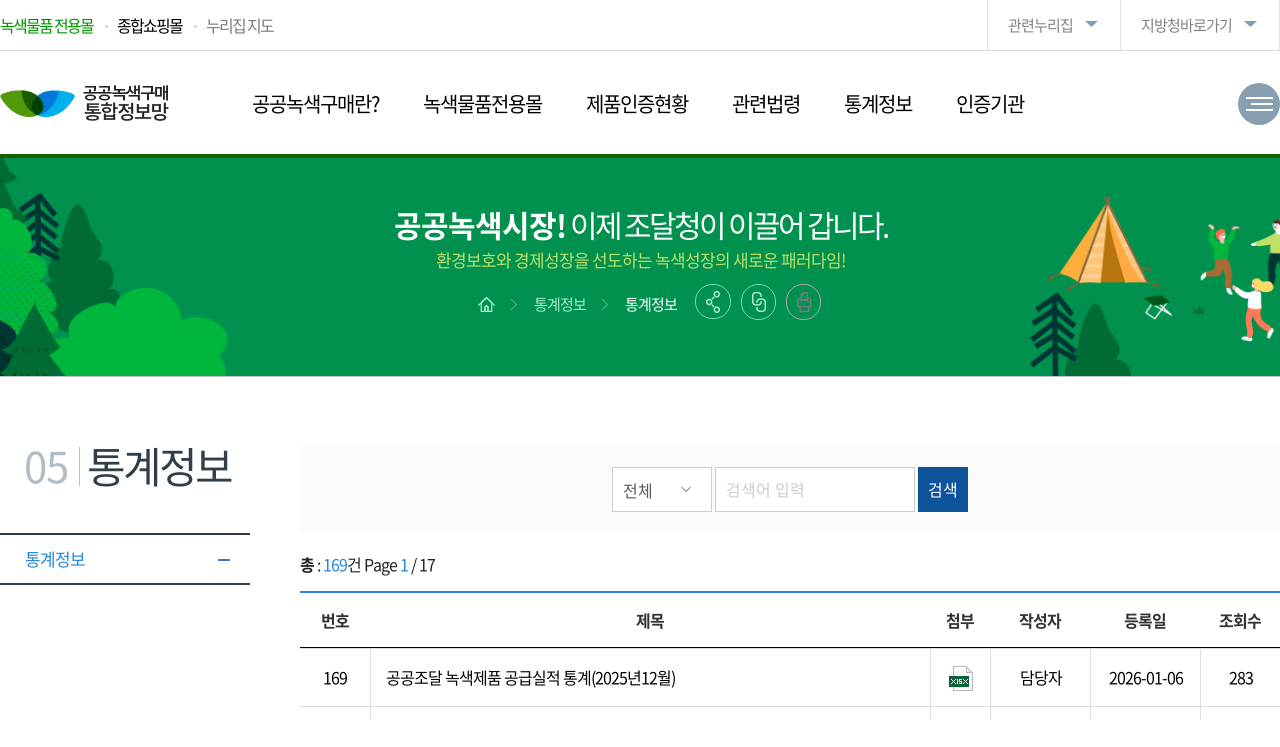

--- FILE ---
content_type: text/html; charset=UTF-8
request_url: https://pps.go.kr/green/bbs/list.do;jsessionid=DqcB1XtPfb0x7C4kiWHFb1Qx8V6906urtuZJZ1H6pwPwPK2yXgtu!-2135447927?key=01145
body_size: 91920
content:














<!DOCTYPE html>
<html lang="ko" id="no-fouc">
<head>
<meta charset="UTF-8">
<meta http-equiv='X-UA-Compatible' content='IE=edge'>
<meta name="generator" content="EditPlus®">
<meta name="format-detection" content="telephone=no,email=no,address=no">
<meta name="viewport" content="width=device-width, initial-scale=1, maximum-scale=1, minimum-scale=1, target-densitydpi=medium-dpi" />
<meta content="yes" name="apple-mobile-web-app-capable" />
<meta name="author" content="조달청 1588-0800">
<meta name="keywords" content="조달청, 조달, 비축, 물품, 용역, 구매, 외자, 내자, 시설">
<meta name="description" content="공공녹색구매 통합정보망">
<meta name="copyright" content="Copyrightⓒ 2020 공공녹색구매 통합정보망. All rights reserved.">

<meta property="og:type" content="website">
<meta property="og:title" content="공공녹색구매 통합정보망">
<meta property="og:description" content="공공녹색구매 통합정보망">
<meta property="og:image" content="">
<meta property="og:url" content="http://pps.go.kr">
<title>통계정보 | 공공녹색구매 통합정보망</title>
<link rel="shortcut icon" type="image/x-icon" href="/resource/site/green/img/favicon.ico;jsessionid=KAr1EKarpId3NZmeYLkzEHkQG-EqgKNYrqWA8X-H-2v3EfIE04ZF!-1896642458" />

<link type="text/css" rel="stylesheet" href="/resource/site/green/js/plugins/bootstrap/css/bootstrap.css;jsessionid=KAr1EKarpId3NZmeYLkzEHkQG-EqgKNYrqWA8X-H-2v3EfIE04ZF!-1896642458" />
<link type="text/css" rel="stylesheet" href="/resource/site/green/js/plugins/bootstrap/css/bootstrap-theme.css;jsessionid=KAr1EKarpId3NZmeYLkzEHkQG-EqgKNYrqWA8X-H-2v3EfIE04ZF!-1896642458" />

<link type="text/css" rel="stylesheet" href="/resource/site/green/css/html5_reset.css;jsessionid=KAr1EKarpId3NZmeYLkzEHkQG-EqgKNYrqWA8X-H-2v3EfIE04ZF!-1896642458" />
<link type="text/css" rel="stylesheet" href="/resource/site/green/css/fs_component.css;jsessionid=KAr1EKarpId3NZmeYLkzEHkQG-EqgKNYrqWA8X-H-2v3EfIE04ZF!-1896642458" />
<link type="text/css" rel="stylesheet" href="/resource/site/green/css/fs_layout.css;jsessionid=KAr1EKarpId3NZmeYLkzEHkQG-EqgKNYrqWA8X-H-2v3EfIE04ZF!-1896642458" />
<link type="text/css" rel="stylesheet" href="/resource/site/green/css/fs_content.css;jsessionid=KAr1EKarpId3NZmeYLkzEHkQG-EqgKNYrqWA8X-H-2v3EfIE04ZF!-1896642458" />
<link type="text/css" rel="stylesheet" href="/resource/site/green/css/fs_print.css;jsessionid=KAr1EKarpId3NZmeYLkzEHkQG-EqgKNYrqWA8X-H-2v3EfIE04ZF!-1896642458" />
<link type="text/css" rel="stylesheet" href="/resource/site/green/js/plugins/animate.css;jsessionid=KAr1EKarpId3NZmeYLkzEHkQG-EqgKNYrqWA8X-H-2v3EfIE04ZF!-1896642458" />

<script src="/resource/site/green/js/jquery-1.11.3.min.js;jsessionid=KAr1EKarpId3NZmeYLkzEHkQG-EqgKNYrqWA8X-H-2v3EfIE04ZF!-1896642458"></script>
<script src="/resource/site/green/js/jquery.easing.1.3.js;jsessionid=KAr1EKarpId3NZmeYLkzEHkQG-EqgKNYrqWA8X-H-2v3EfIE04ZF!-1896642458"></script>
<script src="/resource/site/green/js/fs_common.js;jsessionid=KAr1EKarpId3NZmeYLkzEHkQG-EqgKNYrqWA8X-H-2v3EfIE04ZF!-1896642458"></script>
<script src="/resource/cmm/js/fs_sns.js;jsessionid=KAr1EKarpId3NZmeYLkzEHkQG-EqgKNYrqWA8X-H-2v3EfIE04ZF!-1896642458"></script>

<script src="/resource/site/green/js/plugins/bootstrap/js/bootstrap.js;jsessionid=KAr1EKarpId3NZmeYLkzEHkQG-EqgKNYrqWA8X-H-2v3EfIE04ZF!-1896642458"></script>

<!-- START OF WEBLOG TRACKING SCRIPT -->
<script src="/resource/site/green/js/UserScriptConf.js;jsessionid=KAr1EKarpId3NZmeYLkzEHkQG-EqgKNYrqWA8X-H-2v3EfIE04ZF!-1896642458"></script>
<!-- END OF WEBLOG TRACKING SCRIPT -->

<!-- 폰트깜빡임 수정 -->
	<style type="text/css">
		#no-fouc, #fs_header {opacity:1;}
	</style>
	<script type="text/javascript">
		$(document).ready(function () {
			$("#no-fouc, #fs_header").delay(250).animate({"opacity":"1"}, 250);
		});
	</script>
	<!-- //폰트깜빡임 수정 -->
</head>
<body>
	<a href="#fs_content" class="skip_nav">본문영역 바로가기</a>
	<a href="#fs_top_menu" class="skip_nav">메인메뉴 바로가기</a>
	<a href="#fs_footer" class="skip_nav">하단링크 바로가기</a>
	
	<div id="fs_wrap">
		











<header id="fs_header">
	<div class="fs_head">
		<div class="hwrap">
			<h1 class="logo"><a href="/green/index.do;jsessionid=KAr1EKarpId3NZmeYLkzEHkQG-EqgKNYrqWA8X-H-2v3EfIE04ZF!-1896642458"><img src="/resource/site/green/img/layout/logo.png;jsessionid=KAr1EKarpId3NZmeYLkzEHkQG-EqgKNYrqWA8X-H-2v3EfIE04ZF!-1896642458" alt="공공녹색구매 통합정보망" /></a></h1>
			<div class="global_box">
				<ul class="glo_list1">
					<li class="glo1"><a href="https://shop.g2b.go.kr/link/GMSI003_01/?apmlNo=R24SL00001132" target="_blank">녹색물품 전용몰</a></li>
					<li class="glo2"><a href="https://shop.g2b.go.kr" target="_blank">종합쇼핑몰</a></li>
					<li class="glo3"><a href="/green/sitemap.do;jsessionid=KAr1EKarpId3NZmeYLkzEHkQG-EqgKNYrqWA8X-H-2v3EfIE04ZF!-1896642458?key=01211">누리집 지도</a></li>
				</ul>
				<ul class="glo_list3">
					<li class="glo5 sitemap_box">
						<a href="#none" class="sitemap"><span>전체메뉴 한눈에 보기</span></a>
						<div class="mainsitemap_box_warp">
							<div class="mainsitemap_box">
								<div class="sitemap_size">
									<div class="mlogo"><a href="/green/index.do;jsessionid=KAr1EKarpId3NZmeYLkzEHkQG-EqgKNYrqWA8X-H-2v3EfIE04ZF!-1896642458"><img src="/resource/site/green/img/layout/logo.png;jsessionid=KAr1EKarpId3NZmeYLkzEHkQG-EqgKNYrqWA8X-H-2v3EfIE04ZF!-1896642458" alt="공공녹색구매 통합정보망" /></a></div>
									<div class="mainsitemap"></div>
									<a href="#none" class="mainsitemap_close" title="닫기"><span></span></a>
								</div>
							</div>
						</div>
					</li>
				</ul>
				<ul class="glo_list2">
					<li class="list2-1"><a href="#none" title="관련누리집">관련누리집</a>
						<ul>
							<li><a href="http://ppi.g2b.go.kr:8911/portal/main.do" target="_blank" title="새창열림" rel="noopener noreferrer">혁신장터</a></li>
							<li><a href="https://shop.g2b.go.kr" target="_blank" title="새창열림" rel="noopener noreferrer">종합쇼핑몰</a></li>
							<li><a href="https://venture.g2b.go.kr" target="_blank" title="새창열림" rel="noopener noreferrer">벤처나라</a></li>
							<li><a href="https://digitalmall.g2b.go.kr" target="_blank" title="새창열림" rel="noopener noreferrer">디지털서비스몰</a></li>
							<li><a href="https://service.g2b.go.kr" target="_blank" title="새창열림" rel="noopener noreferrer">이음장터</a></li>
							<li><a href="http://pcae.g2b.go.kr:8044/pbs/psa/psa0000/index.do" target="_blank" title="새창열림" rel="noopener noreferrer">공사비 정보광장</a></li>
							<li><a href="http://www.globalkoreamarket.go.kr:8843/gpass/index.do" target="_blank" title="새창열림" rel="noopener noreferrer">해외조달정보센터</a></li>
							<li><a href="http://www.globalkoreamarket.go.kr:8843/gpass/jsp/procure/itcpm.gps" target="_blank" title="새창열림" rel="noopener noreferrer">해외조달장터<br />(ITC Procurement Map)</a></li>
							<li><a href="/bichuk/index.do;jsessionid=KAr1EKarpId3NZmeYLkzEHkQG-EqgKNYrqWA8X-H-2v3EfIE04ZF!-1896642458" target="_blank" title="새창열림" rel="noopener noreferrer">비축물자</a></li>
							<li><a href="https://hrd.pps.go.kr:8443/hrd/index.do" target="_blank" title="새창열림" rel="noopener noreferrer">공공조달역량개발원</a></li>
							<li><a href="/green/index.do;jsessionid=KAr1EKarpId3NZmeYLkzEHkQG-EqgKNYrqWA8X-H-2v3EfIE04ZF!-1896642458" target="_blank" title="새창열림" rel="noopener noreferrer">공공녹색구매통합정보망</a></li>
							<li><a href="http://rfid.g2b.go.kr/" target="_blank" title="새창열림" rel="noopener noreferrer">전파식별(RFID) 물품관리</a></li>
							<li><a href="https://data.g2b.go.kr/" target="_blank" title="새창열림" rel="noopener noreferrer">조달정보개방포털</a></li>
							<li><a href="https://nego.g2b.go.kr/" target="_blank" title="새창열림" rel="noopener noreferrer">조달청 평가위원시스템</a></li>
							<li><a href="http://npis.g2b.go.kr/" target="_blank" title="새창열림" rel="noopener noreferrer">국유재산조사관리시스템<br />(상속인 없는 재산의 청산)</a></li>
							<li><a href="https://goods.g2b.go.kr:8053/" target="_blank" title="새창열림" rel="noopener noreferrer">목록정보시스템</a></li>
							<li><a href="https://pcws.g2b.go.kr:8668/portal/main.do" target="_blank" title="새창열림" rel="noopener noreferrer">일자리알리미</a></li>
							<li><a href="https://npccs.g2b.go.kr:8785/" target="_blank" title="새창열림" rel="noopener noreferrer">공사원가계산</a></li>
							<li><a href="https://hado.g2b.go.kr:8105/sc/portal/main.do" target="_blank" title="새창열림" rel="noopener noreferrer">하도급지킴이</a></li>
							<li><a href="https://ai.g2b.go.kr:8432/" target="_blank" title="새창열림" rel="noopener noreferrer">e-제안요청도움</a></li>
							<li><a href="https://nuri.g2b.go.kr/" target="_blank" title="새창열림" rel="noopener noreferrer">누리장터</a></li>							
						</ul>
					</li>
					<li class="list2-2"><a href="#none" title="지방청바로가기">지방청바로가기</a>
						<ul>
							<li><a href="/center/index.do;jsessionid=KAr1EKarpId3NZmeYLkzEHkQG-EqgKNYrqWA8X-H-2v3EfIE04ZF!-1896642458" target="_blank" title="새창열림" rel="noopener noreferrer">조달품질원</a></li>
							<li><a href="https://hrd.pps.go.kr:8443/hrd/index.do" target="_blank" title="새창열림" rel="noopener noreferrer">공공조달역량개발원</a></li>
							<li><a href="/seoul/index.do;jsessionid=KAr1EKarpId3NZmeYLkzEHkQG-EqgKNYrqWA8X-H-2v3EfIE04ZF!-1896642458" target="_blank" title="새창열림" rel="noopener noreferrer">서울</a></li>
							<li><a href="/busan/index.do;jsessionid=KAr1EKarpId3NZmeYLkzEHkQG-EqgKNYrqWA8X-H-2v3EfIE04ZF!-1896642458" target="_blank" title="새창열림" rel="noopener noreferrer">부산</a></li>
							<li><a href="/incheon/index.do;jsessionid=KAr1EKarpId3NZmeYLkzEHkQG-EqgKNYrqWA8X-H-2v3EfIE04ZF!-1896642458" target="_blank" title="새창열림" rel="noopener noreferrer">인천</a></li>
							<li><a href="/daegu/index.do;jsessionid=KAr1EKarpId3NZmeYLkzEHkQG-EqgKNYrqWA8X-H-2v3EfIE04ZF!-1896642458" target="_blank" title="새창열림" rel="noopener noreferrer">대구</a></li>
							<li><a href="/gwangju/index.do;jsessionid=KAr1EKarpId3NZmeYLkzEHkQG-EqgKNYrqWA8X-H-2v3EfIE04ZF!-1896642458" target="_blank" title="새창열림" rel="noopener noreferrer">광주</a></li>
							<li><a href="/daejeon/index.do;jsessionid=KAr1EKarpId3NZmeYLkzEHkQG-EqgKNYrqWA8X-H-2v3EfIE04ZF!-1896642458" target="_blank" title="새창열림" rel="noopener noreferrer">대전</a></li>
							<li><a href="/gangwon/index.do;jsessionid=KAr1EKarpId3NZmeYLkzEHkQG-EqgKNYrqWA8X-H-2v3EfIE04ZF!-1896642458" target="_blank" title="새창열림" rel="noopener noreferrer">강원</a></li>
							<li><a href="/chungbuk/index.do;jsessionid=KAr1EKarpId3NZmeYLkzEHkQG-EqgKNYrqWA8X-H-2v3EfIE04ZF!-1896642458" target="_blank" title="새창열림" rel="noopener noreferrer">충북</a></li>
							<li><a href="/jeonbuk/index.do;jsessionid=KAr1EKarpId3NZmeYLkzEHkQG-EqgKNYrqWA8X-H-2v3EfIE04ZF!-1896642458" target="_blank" title="새창열림" rel="noopener noreferrer">전북</a></li>
							<li><a href="/gyeongnam/index.do;jsessionid=KAr1EKarpId3NZmeYLkzEHkQG-EqgKNYrqWA8X-H-2v3EfIE04ZF!-1896642458" target="_blank" title="새창열림" rel="noopener noreferrer">경남</a></li>
							<li><a href="/jeju/index.do;jsessionid=KAr1EKarpId3NZmeYLkzEHkQG-EqgKNYrqWA8X-H-2v3EfIE04ZF!-1896642458" target="_blank" title="새창열림" rel="noopener noreferrer">제주</a></li>
						</ul>
					</li>
				</ul>
			</div>
			
			<div class="mbtn_box">
				<a href="#none" class="menu_open"><span>메뉴</span></a>
			</div>
		</div>
	</div>
	
	<nav class="fs_top_menu" id="fs_top_menu">
		<h2 class="hide">주요메뉴</h2>
		<div class="mglobal_box">
			<div class="global_btn">
				<ul>
					<li class="mg1"><a href="/green/index.do;jsessionid=KAr1EKarpId3NZmeYLkzEHkQG-EqgKNYrqWA8X-H-2v3EfIE04ZF!-1896642458"><img src="/resource/site/green/img/layout/home.png;jsessionid=KAr1EKarpId3NZmeYLkzEHkQG-EqgKNYrqWA8X-H-2v3EfIE04ZF!-1896642458" alt="홈으로" width="22px" height="22px" /></a></li>
					<li class="mg2"><a href="https://shop.g2b.go.kr/sm/ma/exmal/SMMPExmal.do?exmalNo=3&leftYN=Y" target="_blank">녹색물품 전용몰</a></li>
					<li class="mg3"><a href="https://shop.g2b.go.kr" target="_blank">종합쇼핑몰</a></li>
					<li class="mg4"><a href="/green/sitemap.do;jsessionid=KAr1EKarpId3NZmeYLkzEHkQG-EqgKNYrqWA8X-H-2v3EfIE04ZF!-1896642458?key=01211">누리집 지도</a></li>
				</ul>
			</div>
			<ul class="glo_list2">
				<li class="list2-1"><a href="#none" title="관련누리집">관련누리집</a>
					<ul>
						<li><a href="http://ppi.g2b.go.kr:8911/portal/main.do" target="_blank" title="새창열림" rel="noopener noreferrer">혁신장터</a></li>
						<li><a href="https://shop.g2b.go.kr" target="_blank" title="새창열림" rel="noopener noreferrer">종합쇼핑몰</a></li>
						<li><a href="https://venture.g2b.go.kr" target="_blank" title="새창열림" rel="noopener noreferrer">벤처나라</a></li>
						<li><a href="https://digitalmall.g2b.go.kr" target="_blank" title="새창열림" rel="noopener noreferrer">디지털서비스몰</a></li>
						<li><a href="https://service.g2b.go.kr" target="_blank" title="새창열림" rel="noopener noreferrer">이음장터</a></li>
						<li><a href="http://pcae.g2b.go.kr:8044/pbs/psa/psa0000/index.do" target="_blank" title="새창열림" rel="noopener noreferrer">공사비 정보광장</a></li>
						<li><a href="http://www.globalkoreamarket.go.kr:8843/gpass/index.do" target="_blank" title="새창열림" rel="noopener noreferrer">해외조달정보센터</a></li>
						<li><a href="http://www.globalkoreamarket.go.kr:8843/gpass/jsp/procure/itcpm.gps" target="_blank" title="새창열림" rel="noopener noreferrer">해외조달장터(ITC Procurement Map)</a></li>
						<li><a href="/bichuk/index.do;jsessionid=KAr1EKarpId3NZmeYLkzEHkQG-EqgKNYrqWA8X-H-2v3EfIE04ZF!-1896642458" target="_blank" title="새창열림" rel="noopener noreferrer">비축물자</a></li>
						<li><a href="https://hrd.pps.go.kr:8443/hrd/index.do" target="_blank" title="새창열림" rel="noopener noreferrer">공공조달역량개발원</a></li>
						<li><a href="/green/index.do;jsessionid=KAr1EKarpId3NZmeYLkzEHkQG-EqgKNYrqWA8X-H-2v3EfIE04ZF!-1896642458" target="_blank" title="새창열림" rel="noopener noreferrer">공공녹색구매통합정보망</a></li>
						<li><a href="http://rfid.g2b.go.kr/" target="_blank" title="새창열림" rel="noopener noreferrer">전파식별(RFID) 물품관리</a></li>
						<li><a href="https://data.g2b.go.kr/" target="_blank" title="새창열림" rel="noopener noreferrer">조달정보개방포털</a></li>
						<li><a href="https://nego.g2b.go.kr/" target="_blank" title="새창열림" rel="noopener noreferrer">조달청 평가위원시스템</a></li>
						<li><a href="http://npis.g2b.go.kr/" target="_blank" title="새창열림" rel="noopener noreferrer">국유재산조사관리시스템(상속인 없는 재산의 청산)</a></li>
						<li><a href="https://goods.g2b.go.kr:8053/" target="_blank" title="새창열림" rel="noopener noreferrer">목록정보시스템</a></li>
						<li><a href="https://pcws.g2b.go.kr:8668/portal/main.do" target="_blank" title="새창열림" rel="noopener noreferrer">일자리알리미</a></li>
						<li><a href="https://npccs.g2b.go.kr:8785/" target="_blank" title="새창열림" rel="noopener noreferrer">공사원가계산</a></li>
						<li><a href="https://hado.g2b.go.kr:8105/sc/portal/main.do" target="_blank" title="새창열림" rel="noopener noreferrer">하도급지킴이</a></li>
						<li><a href="https://ai.g2b.go.kr:8432/" target="_blank" title="새창열림" rel="noopener noreferrer">e-제안요청도움</a></li>
						<li><a href="https://nuri.g2b.go.kr/" target="_blank" title="새창열림" rel="noopener noreferrer">누리장터</a></li>						
					</ul>
				</li>
				<li class="list2-2"><a href="#none" title="지방청바로가기">지방청바로가기</a>
					<ul>
						<li><a href="/center/index.do;jsessionid=KAr1EKarpId3NZmeYLkzEHkQG-EqgKNYrqWA8X-H-2v3EfIE04ZF!-1896642458" target="_blank" title="새창열림" rel="noopener noreferrer">조달품질원</a></li>
						<li><a href="https://hrd.pps.go.kr:8443/hrd/index.do" target="_blank" title="새창열림" rel="noopener noreferrer">공공조달역량개발원</a></li>
						<li><a href="/seoul/index.do;jsessionid=KAr1EKarpId3NZmeYLkzEHkQG-EqgKNYrqWA8X-H-2v3EfIE04ZF!-1896642458" target="_blank" title="새창열림" rel="noopener noreferrer">서울</a></li>
						<li><a href="/busan/index.do;jsessionid=KAr1EKarpId3NZmeYLkzEHkQG-EqgKNYrqWA8X-H-2v3EfIE04ZF!-1896642458" target="_blank" title="새창열림" rel="noopener noreferrer">부산</a></li>
						<li><a href="/incheon/index.do;jsessionid=KAr1EKarpId3NZmeYLkzEHkQG-EqgKNYrqWA8X-H-2v3EfIE04ZF!-1896642458" target="_blank" title="새창열림" rel="noopener noreferrer">인천</a></li>
						<li><a href="/daegu/index.do;jsessionid=KAr1EKarpId3NZmeYLkzEHkQG-EqgKNYrqWA8X-H-2v3EfIE04ZF!-1896642458" target="_blank" title="새창열림" rel="noopener noreferrer">대구</a></li>
						<li><a href="/gwangju/index.do;jsessionid=KAr1EKarpId3NZmeYLkzEHkQG-EqgKNYrqWA8X-H-2v3EfIE04ZF!-1896642458" target="_blank" title="새창열림" rel="noopener noreferrer">광주</a></li>
						<li><a href="/daejeon/index.do;jsessionid=KAr1EKarpId3NZmeYLkzEHkQG-EqgKNYrqWA8X-H-2v3EfIE04ZF!-1896642458" target="_blank" title="새창열림" rel="noopener noreferrer">대전</a></li>
						<li><a href="/gangwon/index.do;jsessionid=KAr1EKarpId3NZmeYLkzEHkQG-EqgKNYrqWA8X-H-2v3EfIE04ZF!-1896642458" target="_blank" title="새창열림" rel="noopener noreferrer">강원</a></li>
						<li><a href="/chungbuk/index.do;jsessionid=KAr1EKarpId3NZmeYLkzEHkQG-EqgKNYrqWA8X-H-2v3EfIE04ZF!-1896642458" target="_blank" title="새창열림" rel="noopener noreferrer">충북</a></li>
						<li><a href="/jeonbuk/index.do;jsessionid=KAr1EKarpId3NZmeYLkzEHkQG-EqgKNYrqWA8X-H-2v3EfIE04ZF!-1896642458" target="_blank" title="새창열림" rel="noopener noreferrer">전북</a></li>
						<li><a href="/gyeongnam/index.do;jsessionid=KAr1EKarpId3NZmeYLkzEHkQG-EqgKNYrqWA8X-H-2v3EfIE04ZF!-1896642458" target="_blank" title="새창열림" rel="noopener noreferrer">경남</a></li>
						<li><a href="/jeju/index.do;jsessionid=KAr1EKarpId3NZmeYLkzEHkQG-EqgKNYrqWA8X-H-2v3EfIE04ZF!-1896642458" target="_blank" title="새창열림" rel="noopener noreferrer">제주</a></li>
					</ul>
				</li>
			</ul>
		</div>
		<ul class="lnb">
			
			<li>
				<a href="#" target="_self" class="lnb_title deplink">공공녹색구매란?</a>
				<div class="lnb_bg">
					<div class="lnb_wrap">
						<div class="tit_box">
							<div class="title">공공녹색구매란?</div>
						</div>
						
						<ul class="lnb_layer01">
							
							<li>
								<a href="/green/content.do;jsessionid=KAr1EKarpId3NZmeYLkzEHkQG-EqgKNYrqWA8X-H-2v3EfIE04ZF!-1896642458?key=01130" target="_self">
									통합정보망소개
								</a>
								
							</li>
							
						</ul>
						
					</div>
				</div>
			</li>
			
			<li>
				<a href="https://shop.g2b.go.kr/link/GMSI003_01/?apmlNo=R24SL00001132" target="_blank" class="lnb_title deplink">녹색물품전용몰</a>
				<div class="lnb_bg">
					<div class="lnb_wrap">
						<div class="tit_box">
							<div class="title">녹색물품전용몰</div>
						</div>
						
					</div>
				</div>
			</li>
			
			<li>
				<a href="#" target="_self" class="lnb_title deplink">제품인증현황</a>
				<div class="lnb_bg">
					<div class="lnb_wrap">
						<div class="tit_box">
							<div class="title">제품인증현황</div>
						</div>
						
						<ul class="lnb_layer01">
							
							<li>
								<a href="/green/content.do;jsessionid=KAr1EKarpId3NZmeYLkzEHkQG-EqgKNYrqWA8X-H-2v3EfIE04ZF!-1896642458?key=01133" target="_self">
									최소 녹색기준제품
								</a>
								
							</li>
							
							<li>
								<a href="/green/content.do;jsessionid=KAr1EKarpId3NZmeYLkzEHkQG-EqgKNYrqWA8X-H-2v3EfIE04ZF!-1896642458?key=01134" target="_self">
									고효율 기자재인증
								</a>
								
							</li>
							
							<li>
								<a href="/green/content.do;jsessionid=KAr1EKarpId3NZmeYLkzEHkQG-EqgKNYrqWA8X-H-2v3EfIE04ZF!-1896642458?key=01135" target="_self">
									대기전력저감프로그램
								</a>
								
							</li>
							
							<li>
								<a href="/green/content.do;jsessionid=KAr1EKarpId3NZmeYLkzEHkQG-EqgKNYrqWA8X-H-2v3EfIE04ZF!-1896642458?key=01136" target="_self">
									신ㆍ재생에너지 설비인증
								</a>
								
							</li>
							
							<li>
								<a href="/green/content.do;jsessionid=KAr1EKarpId3NZmeYLkzEHkQG-EqgKNYrqWA8X-H-2v3EfIE04ZF!-1896642458?key=01137" target="_self">
									에너지 소비효율등급표시
								</a>
								
							</li>
							
							<li>
								<a href="/green/content.do;jsessionid=KAr1EKarpId3NZmeYLkzEHkQG-EqgKNYrqWA8X-H-2v3EfIE04ZF!-1896642458?key=01138" target="_self">
									환경표지
								</a>
								
							</li>
							
							<li>
								<a href="/green/content.do;jsessionid=KAr1EKarpId3NZmeYLkzEHkQG-EqgKNYrqWA8X-H-2v3EfIE04ZF!-1896642458?key=01139" target="_self">
									GR(우수재활용제품)
								</a>
								
							</li>
							
							<li>
								<a href="/green/content.do;jsessionid=KAr1EKarpId3NZmeYLkzEHkQG-EqgKNYrqWA8X-H-2v3EfIE04ZF!-1896642458?key=01140" target="_self">
									저탄소제품인증
								</a>
								
							</li>
							
							<li>
								<a href="/green/content.do;jsessionid=KAr1EKarpId3NZmeYLkzEHkQG-EqgKNYrqWA8X-H-2v3EfIE04ZF!-1896642458?key=01141" target="_self">
									녹색인증
								</a>
								
							</li>
							
						</ul>
						
					</div>
				</div>
			</li>
			
			<li>
				<a href="#" target="_self" class="lnb_title deplink">관련법령</a>
				<div class="lnb_bg">
					<div class="lnb_wrap">
						<div class="tit_box">
							<div class="title">관련법령</div>
						</div>
						
						<ul class="lnb_layer01">
							
							<li>
								<a href="/green/content.do;jsessionid=KAr1EKarpId3NZmeYLkzEHkQG-EqgKNYrqWA8X-H-2v3EfIE04ZF!-1896642458?key=01143" target="_self">
									관련법령
								</a>
								
							</li>
							
						</ul>
						
					</div>
				</div>
			</li>
			
			<li>
				<a href="#" target="_self" class="lnb_title deplink">통계정보</a>
				<div class="lnb_bg">
					<div class="lnb_wrap">
						<div class="tit_box">
							<div class="title">통계정보</div>
						</div>
						
						<ul class="lnb_layer01">
							
							<li>
								<a href="/green/bbs/list.do;jsessionid=KAr1EKarpId3NZmeYLkzEHkQG-EqgKNYrqWA8X-H-2v3EfIE04ZF!-1896642458?key=01145" target="_self">
									통계정보
								</a>
								
							</li>
							
						</ul>
						
					</div>
				</div>
			</li>
			
			<li>
				<a href="#" target="_self" class="lnb_title deplink">인증기관</a>
				<div class="lnb_bg">
					<div class="lnb_wrap">
						<div class="tit_box">
							<div class="title">인증기관</div>
						</div>
						
						<ul class="lnb_layer01">
							
							<li>
								<a href="/green/content.do;jsessionid=KAr1EKarpId3NZmeYLkzEHkQG-EqgKNYrqWA8X-H-2v3EfIE04ZF!-1896642458?key=01147" target="_self">
									인증기관 안내
								</a>
								
							</li>
							
						</ul>
						
					</div>
				</div>
			</li>
			
		</ul>
	</nav>
	<nav class="fs_mtop_menu" id="fs_mtop_menu"></nav>
	
</header>
		
		<div id="fs_container_wrap">
			<section class="fs_sub_visual" style="background:url(/resource/site/green/img/layout/sub_01.jpg;jsessionid=KAr1EKarpId3NZmeYLkzEHkQG-EqgKNYrqWA8X-H-2v3EfIE04ZF!-1896642458) no-repeat green top;">
				<div class="sv_wrap">
					<h3><strong>공공녹색시장!</strong> 이제 조달청이 이끌어 갑니다.<em>환경보호와 경제성장을 선도하는 녹색성장의 새로운 패러다임!</em></h3>
					<div class="fs_loca_box">
						<div class="loca_box">
							










<em><a href="/green/index.do;jsessionid=KAr1EKarpId3NZmeYLkzEHkQG-EqgKNYrqWA8X-H-2v3EfIE04ZF!-1896642458" class="home"><img src="/resource/site/green/img/layout/sub_home.png;jsessionid=KAr1EKarpId3NZmeYLkzEHkQG-EqgKNYrqWA8X-H-2v3EfIE04ZF!-1896642458" alt="홈으로 이동" /></a></em>

<em><a href="/green/sub.do;jsessionid=KAr1EKarpId3NZmeYLkzEHkQG-EqgKNYrqWA8X-H-2v3EfIE04ZF!-1896642458?key=01144" target="_self">통계정보</a></em>

<em><a href="#none" class="navi_ov">통계정보</a></em>
						</div>
						<div class="sns_box clear">
							<a class="sns_open_btn" href="#none" title="공유하기 새창열림">공유하기</a>
							<div class="sns_open clear">
								<a class="twitter" href="#none" onclick="openTwitter('공공녹색구매 통합정보망');">트위터</a>
								<a class="facebook" href="#none" onclick="openFacebook();">페이스북></a>
								<a class="blog" href="#none" onclick="openNaver('공공녹색구매 통합정보망');">블로그</a>
							</div>
							<a class="link_btn" href="#none" onclick="copy_to_clipboard();">링크복사</a>
							<a class="print_btn" href="#none" onclick="window.print();" title="출력하기">출력하기</a>
							
							<textarea name="copytextarea" class="cont_box" id="copytextarea" title="주소복사 내용" style="position:absolute;top:-8888888px;width:0; height:0;" readonly></textarea>
							<script>
							function copy_to_clipboard() {
								if (navigator.userAgent.match(/ipad|ipod|iphone/i)) {
									$("#copytextarea").val(document.location.href);
									var textArea = $("#clipboardUrl");

									var range = document.getElementById("copytextarea");
									range.selectNodeContents(textArea);
									var selection = window.getSelection();
									selection.removeAllRanges();
									selection.addRange(range);
									textArea.setSelectionRange(0, 999999);
									document.execCommand('copy');
									alert('복사 되었습니다.');
								}else{
									try {
										$("#copytextarea").val(document.location.href);
										$(".cont_box").select();
										document.execCommand('copy');
										alert('복사 되었습니다.');
									} catch(err) {
										alert('이 브라우저는 지원하지 않습니다.');
									}
								}
								
							}
							</script>
						</div>
					</div>
				</div>
			</section>
			
			<section class="fs_snb_contents">
				<div class="fs_snb_contents_box">
					<div class="fs_snb_box">
						<div class="snb_title">
							<div>
								<h3><span class="num">05</span>통계정보</h3>
							</div>
						</div>
						
						










<nav class="snb_menu">
	<h2 class="hide">좌측메뉴</h2>
	<ul class="dep1">
		
		<li class="on">
			<a href="/green/bbs/list.do;jsessionid=KAr1EKarpId3NZmeYLkzEHkQG-EqgKNYrqWA8X-H-2v3EfIE04ZF!-1896642458?key=01145" target="_self" class="deplink">통계정보</a>
			
		</li>
		
	</ul>
</nav>
					</div>
					<div class="fs_content" id="fs_content">
						<div class="con_body">
							<form id="frm" name="frm" action="/green/bbs/list.do;jsessionid=KAr1EKarpId3NZmeYLkzEHkQG-EqgKNYrqWA8X-H-2v3EfIE04ZF!-1896642458?key=01145" method="post">
	<input type="hidden" name="bbsSn" />
	<input type="hidden" name="key" value="01145" />
	
	<input id="pageIndex" name="pageIndex" type="hidden" value="1"/>
	<input id="orderBy" name="orderBy" type="hidden" value="bbsOrdr desc"/>
	
	
	
	

	
	
	
	
	<div class="board_box">
		<div class="notice_search2">
			<fieldset>
				<legend></legend>							
				<div class="search_area">
				
					
					
					<select id="sc" name="sc" class="select_style" title="검색구분 선택">
						<option value="" selected="selected">전체</option>
						
							
								
									<option value="BBS_SJ">제목</option>
								
							
								
									<option value="REGISTER_NM">작성자</option>
								
							
								
									<option value="BBS_CN">내용</option>
								
							
						
					</select>
					
					<label for="sw" class="hide">검색어 입력</label>
					<input id="sw" name="sw" class="input_style" onkeypress="if(event.keyCode == 13){ fn_egov_link_page(1); return false; }" placeholder="검색어 입력" type="text" value=""/>
					<input value="검색" type="button" class="btn_search" onclick="fn_egov_link_page(1);" />
				</div>
			</fieldset>
		</div>
	
		<!-- 게시판_목록 -->
		<div class="fs_list_box">
			<p class="ft_left">
				
				
				
				
				
					
					
						
					
				
				
				<strong>총</strong> : <span class="txt-color-darken">169</span>건
				Page <span class="txt-color-darken">1</span> /
				<span class="text-primary">17</span>
				
					<!-- 질문광장 -->





				
			</p>
			
			<!--리스트 -->
			<div class="board_list">
				<table class="board_list_table ta-c">
					<caption>
						<strong>공공녹색구매&gt;통계정보 게시판</strong>
						공공녹색구매&gt;통계정보 게시판으로
						
							
								
									제목
								
							
								
									, 첨부
								
							
								
									, 작성자
								
							
								
									, 등록일
								
							
								
									, 조회수
								
							
						
						에 대한 정보를 표시합니다.
					</caption>
					<colgroup>
						<col style="width:70px;" />
						<!--2022-07-21 웹표준 수정  -->
						
							
								
									
									
										<col>
										
									
							
								
									
										<col style="width:60px;">
									
										
									
							
								
									
										<col style="width:100px;">
									
										
									
							
								
									
										<col style="width:110px;">
									
										
									
							
								
									
										<col style="width:80px;">
									
										
									
							
						
						
					</colgroup>
					<thead>
						<tr>
							<th scope="col">번호</th>
							
								
									
										<th scope="col">제목</th>
									
								
									
										<th scope="col">첨부</th>
									
								
									
										<th scope="col">작성자</th>
									
								
									
										<th scope="col">등록일</th>
									
								
									
										<th scope="col">조회수</th>
									
								
							
						</tr>
					</thead>
					<tbody>
						
						
							
								
								
									
								
							
						
						
						
						
							
								
									
									
									
									
									<tr>
										<td class="listNum">169</td>
										
											
												
													
													
														
													
													
													
													
													<td class="title" style="text-align:left;">
														
														
													
														
															
															
															
																
																
																
																<div class="viewbox">
																	
																		

																		
																		
																		
																			<a href="#none" onclick="goView('2601060023', '0001');">
																				
																				공공조달 녹색제품 공급실적 통계(2025년12월)
																				
																			</a>
																		
																	
																</div>
															
															
															
															
															
															
															
															
															
															
															
														
													</td>
												
											
												
													
													
													
													
														
													
													
													<td class="normal afn" >
														
														
													
														
															
															
															
															
															
																<!-- 첨부 -->
																
																
																	<a href="/common/fileDown.do;jsessionid=KAr1EKarpId3NZmeYLkzEHkQG-EqgKNYrqWA8X-H-2v3EfIE04ZF!-1896642458?key=202601060025&sn=1" >
																		
																			
																			
																			
																			
																			
																			
																			
																			
																			
																			
																				<img src="/resource/site/kor/img/common/images/xlsx.jpg;jsessionid=KAr1EKarpId3NZmeYLkzEHkQG-EqgKNYrqWA8X-H-2v3EfIE04ZF!-1896642458" onerror="this.src='/resource/site/kor/img/common/images/xlsx.jpg;jsessionid=KAr1EKarpId3NZmeYLkzEHkQG-EqgKNYrqWA8X-H-2v3EfIE04ZF!-1896642458';" alt="첨부파일 다운로드(xlsx)">
																			
																			
																			
																		
																	</a>
																
															
															
															
															
															
															
															
															
															
														
													</td>
												
											
												
													
													
													
													
													
													<td class="normal" >
														
														
													
														
															
															
															
															
															
															
															
															
															
															
															
																
																	
																	
																		담당자
																																
																
															
															
															
														
													</td>
												
											
												
													
													
													
													
													
													<td class="normal" >
														
														
													
														
															
																2026-01-06
															
															
															
															
															
															
															
															
															
															
															
															
															
														
													</td>
												
											
												
													
													
													
													
													
													<td class="normal" >
														
														
													
														
															
															
															
															
															
															
															
															
															
															
															
															
															
																283
															
														
													</td>
												
											
										
									</tr>
								
									
									
									
									
									<tr>
										<td class="listNum">168</td>
										
											
												
													
													
														
													
													
													
													
													<td class="title" style="text-align:left;">
														
														
													
														
															
															
															
																
																
																
																<div class="viewbox">
																	
																		

																		
																		
																		
																			<a href="#none" onclick="goView('2512070012', '0001');">
																				
																				공공조달 녹색제품 공급실적 통계(2025년11월)
																				
																			</a>
																		
																	
																</div>
															
															
															
															
															
															
															
															
															
															
															
														
													</td>
												
											
												
													
													
													
													
														
													
													
													<td class="normal afn" >
														
														
													
														
															
															
															
															
															
																<!-- 첨부 -->
																
																
																	<a href="/common/fileDown.do;jsessionid=KAr1EKarpId3NZmeYLkzEHkQG-EqgKNYrqWA8X-H-2v3EfIE04ZF!-1896642458?key=202512070011&sn=1" >
																		
																			
																			
																			
																			
																			
																			
																			
																			
																			
																			
																				<img src="/resource/site/kor/img/common/images/xlsx.jpg;jsessionid=KAr1EKarpId3NZmeYLkzEHkQG-EqgKNYrqWA8X-H-2v3EfIE04ZF!-1896642458" onerror="this.src='/resource/site/kor/img/common/images/xlsx.jpg;jsessionid=KAr1EKarpId3NZmeYLkzEHkQG-EqgKNYrqWA8X-H-2v3EfIE04ZF!-1896642458';" alt="첨부파일 다운로드(xlsx)">
																			
																			
																			
																		
																	</a>
																
															
															
															
															
															
															
															
															
															
														
													</td>
												
											
												
													
													
													
													
													
													<td class="normal" >
														
														
													
														
															
															
															
															
															
															
															
															
															
															
															
																
																	
																	
																		담당자
																																
																
															
															
															
														
													</td>
												
											
												
													
													
													
													
													
													<td class="normal" >
														
														
													
														
															
																2025-12-07
															
															
															
															
															
															
															
															
															
															
															
															
															
														
													</td>
												
											
												
													
													
													
													
													
													<td class="normal" >
														
														
													
														
															
															
															
															
															
															
															
															
															
															
															
															
															
																1296
															
														
													</td>
												
											
										
									</tr>
								
									
									
									
									
									<tr>
										<td class="listNum">167</td>
										
											
												
													
													
														
													
													
													
													
													<td class="title" style="text-align:left;">
														
														
													
														
															
															
															
																
																
																
																<div class="viewbox">
																	
																		

																		
																		
																		
																			<a href="#none" onclick="goView('2511040017', '0001');">
																				
																				공공조달 녹색제품 공급실적 통계(2025년10월)
																				
																			</a>
																		
																	
																</div>
															
															
															
															
															
															
															
															
															
															
															
														
													</td>
												
											
												
													
													
													
													
														
													
													
													<td class="normal afn" >
														
														
													
														
															
															
															
															
															
																<!-- 첨부 -->
																
																
																	<a href="/common/fileDown.do;jsessionid=KAr1EKarpId3NZmeYLkzEHkQG-EqgKNYrqWA8X-H-2v3EfIE04ZF!-1896642458?key=202511040011&sn=1" >
																		
																			
																			
																			
																			
																			
																			
																			
																			
																			
																			
																				<img src="/resource/site/kor/img/common/images/xlsx.jpg;jsessionid=KAr1EKarpId3NZmeYLkzEHkQG-EqgKNYrqWA8X-H-2v3EfIE04ZF!-1896642458" onerror="this.src='/resource/site/kor/img/common/images/xlsx.jpg;jsessionid=KAr1EKarpId3NZmeYLkzEHkQG-EqgKNYrqWA8X-H-2v3EfIE04ZF!-1896642458';" alt="첨부파일 다운로드(xlsx)">
																			
																			
																			
																		
																	</a>
																
															
															
															
															
															
															
															
															
															
														
													</td>
												
											
												
													
													
													
													
													
													<td class="normal" >
														
														
													
														
															
															
															
															
															
															
															
															
															
															
															
																
																	
																	
																		담당자
																																
																
															
															
															
														
													</td>
												
											
												
													
													
													
													
													
													<td class="normal" >
														
														
													
														
															
																2025-11-04
															
															
															
															
															
															
															
															
															
															
															
															
															
														
													</td>
												
											
												
													
													
													
													
													
													<td class="normal" >
														
														
													
														
															
															
															
															
															
															
															
															
															
															
															
															
															
																1950
															
														
													</td>
												
											
										
									</tr>
								
									
									
									
									
									<tr>
										<td class="listNum">166</td>
										
											
												
													
													
														
													
													
													
													
													<td class="title" style="text-align:left;">
														
														
													
														
															
															
															
																
																
																
																<div class="viewbox">
																	
																		

																		
																		
																		
																			<a href="#none" onclick="goView('2510140017', '0001');">
																				
																				공공조달 녹색제품 공급실적 통계(2025년9월)
																				
																			</a>
																		
																	
																</div>
															
															
															
															
															
															
															
															
															
															
															
														
													</td>
												
											
												
													
													
													
													
														
													
													
													<td class="normal afn" >
														
														
													
														
															
															
															
															
															
																<!-- 첨부 -->
																
																
																	<a href="/common/fileDown.do;jsessionid=KAr1EKarpId3NZmeYLkzEHkQG-EqgKNYrqWA8X-H-2v3EfIE04ZF!-1896642458?key=202510140012&sn=1" >
																		
																			
																			
																			
																			
																			
																			
																			
																			
																			
																			
																				<img src="/resource/site/kor/img/common/images/xlsx.jpg;jsessionid=KAr1EKarpId3NZmeYLkzEHkQG-EqgKNYrqWA8X-H-2v3EfIE04ZF!-1896642458" onerror="this.src='/resource/site/kor/img/common/images/xlsx.jpg;jsessionid=KAr1EKarpId3NZmeYLkzEHkQG-EqgKNYrqWA8X-H-2v3EfIE04ZF!-1896642458';" alt="첨부파일 다운로드(xlsx)">
																			
																			
																			
																		
																	</a>
																
															
															
															
															
															
															
															
															
															
														
													</td>
												
											
												
													
													
													
													
													
													<td class="normal" >
														
														
													
														
															
															
															
															
															
															
															
															
															
															
															
																
																	
																	
																		담당자
																																
																
															
															
															
														
													</td>
												
											
												
													
													
													
													
													
													<td class="normal" >
														
														
													
														
															
																2025-10-14
															
															
															
															
															
															
															
															
															
															
															
															
															
														
													</td>
												
											
												
													
													
													
													
													
													<td class="normal" >
														
														
													
														
															
															
															
															
															
															
															
															
															
															
															
															
															
																2094
															
														
													</td>
												
											
										
									</tr>
								
									
									
									
									
									<tr>
										<td class="listNum">165</td>
										
											
												
													
													
														
													
													
													
													
													<td class="title" style="text-align:left;">
														
														
													
														
															
															
															
																
																
																
																<div class="viewbox">
																	
																		

																		
																		
																		
																			<a href="#none" onclick="goView('2509200001', '0001');">
																				
																				공공조달 녹색제품 공급실적 통계(2025년8월)
																				
																			</a>
																		
																	
																</div>
															
															
															
															
															
															
															
															
															
															
															
														
													</td>
												
											
												
													
													
													
													
														
													
													
													<td class="normal afn" >
														
														
													
														
															
															
															
															
															
																<!-- 첨부 -->
																
																
																	<a href="/common/fileDown.do;jsessionid=KAr1EKarpId3NZmeYLkzEHkQG-EqgKNYrqWA8X-H-2v3EfIE04ZF!-1896642458?key=202509200001&sn=1" >
																		
																			
																			
																			
																			
																			
																			
																			
																			
																			
																			
																				<img src="/resource/site/kor/img/common/images/xlsx.jpg;jsessionid=KAr1EKarpId3NZmeYLkzEHkQG-EqgKNYrqWA8X-H-2v3EfIE04ZF!-1896642458" onerror="this.src='/resource/site/kor/img/common/images/xlsx.jpg;jsessionid=KAr1EKarpId3NZmeYLkzEHkQG-EqgKNYrqWA8X-H-2v3EfIE04ZF!-1896642458';" alt="첨부파일 다운로드(xlsx)">
																			
																			
																			
																		
																	</a>
																
															
															
															
															
															
															
															
															
															
														
													</td>
												
											
												
													
													
													
													
													
													<td class="normal" >
														
														
													
														
															
															
															
															
															
															
															
															
															
															
															
																
																	
																	
																		담당자
																																
																
															
															
															
														
													</td>
												
											
												
													
													
													
													
													
													<td class="normal" >
														
														
													
														
															
																2025-09-20
															
															
															
															
															
															
															
															
															
															
															
															
															
														
													</td>
												
											
												
													
													
													
													
													
													<td class="normal" >
														
														
													
														
															
															
															
															
															
															
															
															
															
															
															
															
															
																2190
															
														
													</td>
												
											
										
									</tr>
								
									
									
									
									
									<tr>
										<td class="listNum">164</td>
										
											
												
													
													
														
													
													
													
													
													<td class="title" style="text-align:left;">
														
														
													
														
															
															
															
																
																
																
																<div class="viewbox">
																	
																		

																		
																		
																		
																			<a href="#none" onclick="goView('2508040043', '0001');">
																				
																				공공조달 녹색제품 공급실적 통계(2025년7월)
																				
																			</a>
																		
																	
																</div>
															
															
															
															
															
															
															
															
															
															
															
														
													</td>
												
											
												
													
													
													
													
														
													
													
													<td class="normal afn" >
														
														
													
														
															
															
															
															
															
																<!-- 첨부 -->
																
																
																	<a href="/common/fileDown.do;jsessionid=KAr1EKarpId3NZmeYLkzEHkQG-EqgKNYrqWA8X-H-2v3EfIE04ZF!-1896642458?key=202508040024&sn=1" >
																		
																			
																			
																			
																			
																			
																			
																			
																			
																			
																			
																				<img src="/resource/site/kor/img/common/images/xlsx.jpg;jsessionid=KAr1EKarpId3NZmeYLkzEHkQG-EqgKNYrqWA8X-H-2v3EfIE04ZF!-1896642458" onerror="this.src='/resource/site/kor/img/common/images/xlsx.jpg;jsessionid=KAr1EKarpId3NZmeYLkzEHkQG-EqgKNYrqWA8X-H-2v3EfIE04ZF!-1896642458';" alt="첨부파일 다운로드(xlsx)">
																			
																			
																			
																		
																	</a>
																
															
															
															
															
															
															
															
															
															
														
													</td>
												
											
												
													
													
													
													
													
													<td class="normal" >
														
														
													
														
															
															
															
															
															
															
															
															
															
															
															
																
																	
																	
																		관리자
																																
																
															
															
															
														
													</td>
												
											
												
													
													
													
													
													
													<td class="normal" >
														
														
													
														
															
																2025-08-04
															
															
															
															
															
															
															
															
															
															
															
															
															
														
													</td>
												
											
												
													
													
													
													
													
													<td class="normal" >
														
														
													
														
															
															
															
															
															
															
															
															
															
															
															
															
															
																2413
															
														
													</td>
												
											
										
									</tr>
								
									
									
									
									
									<tr>
										<td class="listNum">163</td>
										
											
												
													
													
														
													
													
													
													
													<td class="title" style="text-align:left;">
														
														
													
														
															
															
															
																
																
																
																<div class="viewbox">
																	
																		

																		
																		
																		
																			<a href="#none" onclick="goView('2507080030', '0001');">
																				
																				공공조달 녹색제품 공급실적 통계(2025년6월)
																				
																			</a>
																		
																	
																</div>
															
															
															
															
															
															
															
															
															
															
															
														
													</td>
												
											
												
													
													
													
													
														
													
													
													<td class="normal afn" >
														
														
													
														
															
															
															
															
															
																<!-- 첨부 -->
																
																
																	<a href="/common/fileDown.do;jsessionid=KAr1EKarpId3NZmeYLkzEHkQG-EqgKNYrqWA8X-H-2v3EfIE04ZF!-1896642458?key=202507080015&sn=1" >
																		
																			
																			
																			
																			
																			
																			
																			
																			
																			
																			
																				<img src="/resource/site/kor/img/common/images/xlsx.jpg;jsessionid=KAr1EKarpId3NZmeYLkzEHkQG-EqgKNYrqWA8X-H-2v3EfIE04ZF!-1896642458" onerror="this.src='/resource/site/kor/img/common/images/xlsx.jpg;jsessionid=KAr1EKarpId3NZmeYLkzEHkQG-EqgKNYrqWA8X-H-2v3EfIE04ZF!-1896642458';" alt="첨부파일 다운로드(xlsx)">
																			
																			
																			
																		
																	</a>
																
															
															
															
															
															
															
															
															
															
														
													</td>
												
											
												
													
													
													
													
													
													<td class="normal" >
														
														
													
														
															
															
															
															
															
															
															
															
															
															
															
																
																	
																	
																		관리자
																																
																
															
															
															
														
													</td>
												
											
												
													
													
													
													
													
													<td class="normal" >
														
														
													
														
															
																2025-07-08
															
															
															
															
															
															
															
															
															
															
															
															
															
														
													</td>
												
											
												
													
													
													
													
													
													<td class="normal" >
														
														
													
														
															
															
															
															
															
															
															
															
															
															
															
															
															
																2614
															
														
													</td>
												
											
										
									</tr>
								
									
									
									
									
									<tr>
										<td class="listNum">162</td>
										
											
												
													
													
														
													
													
													
													
													<td class="title" style="text-align:left;">
														
														
													
														
															
															
															
																
																
																
																<div class="viewbox">
																	
																		

																		
																		
																		
																			<a href="#none" onclick="goView('2506040042', '0001');">
																				
																				공공조달 녹색제품 공급실적 통계(2025년5월)
																				
																			</a>
																		
																	
																</div>
															
															
															
															
															
															
															
															
															
															
															
														
													</td>
												
											
												
													
													
													
													
														
													
													
													<td class="normal afn" >
														
														
													
														
															
															
															
															
															
																<!-- 첨부 -->
																
																
																	<a href="/common/fileDown.do;jsessionid=KAr1EKarpId3NZmeYLkzEHkQG-EqgKNYrqWA8X-H-2v3EfIE04ZF!-1896642458?key=202506040032&sn=1" >
																		
																			
																			
																			
																			
																			
																			
																			
																			
																			
																			
																				<img src="/resource/site/kor/img/common/images/xlsx.jpg;jsessionid=KAr1EKarpId3NZmeYLkzEHkQG-EqgKNYrqWA8X-H-2v3EfIE04ZF!-1896642458" onerror="this.src='/resource/site/kor/img/common/images/xlsx.jpg;jsessionid=KAr1EKarpId3NZmeYLkzEHkQG-EqgKNYrqWA8X-H-2v3EfIE04ZF!-1896642458';" alt="첨부파일 다운로드(xlsx)">
																			
																			
																			
																		
																	</a>
																
															
															
															
															
															
															
															
															
															
														
													</td>
												
											
												
													
													
													
													
													
													<td class="normal" >
														
														
													
														
															
															
															
															
															
															
															
															
															
															
															
																
																	
																	
																		관리자
																																
																
															
															
															
														
													</td>
												
											
												
													
													
													
													
													
													<td class="normal" >
														
														
													
														
															
																2025-06-04
															
															
															
															
															
															
															
															
															
															
															
															
															
														
													</td>
												
											
												
													
													
													
													
													
													<td class="normal" >
														
														
													
														
															
															
															
															
															
															
															
															
															
															
															
															
															
																2682
															
														
													</td>
												
											
										
									</tr>
								
									
									
									
									
									<tr>
										<td class="listNum">161</td>
										
											
												
													
													
														
													
													
													
													
													<td class="title" style="text-align:left;">
														
														
													
														
															
															
															
																
																
																
																<div class="viewbox">
																	
																		

																		
																		
																		
																			<a href="#none" onclick="goView('2505110001', '0001');">
																				
																				공공조달 녹색제품 공급실적 통계(2025년4월)
																				
																			</a>
																		
																	
																</div>
															
															
															
															
															
															
															
															
															
															
															
														
													</td>
												
											
												
													
													
													
													
														
													
													
													<td class="normal afn" >
														
														
													
														
															
															
															
															
															
																<!-- 첨부 -->
																
																
																	<a href="/common/fileDown.do;jsessionid=KAr1EKarpId3NZmeYLkzEHkQG-EqgKNYrqWA8X-H-2v3EfIE04ZF!-1896642458?key=202505110001&sn=1" >
																		
																			
																			
																			
																			
																			
																			
																			
																			
																			
																			
																				<img src="/resource/site/kor/img/common/images/xlsx.jpg;jsessionid=KAr1EKarpId3NZmeYLkzEHkQG-EqgKNYrqWA8X-H-2v3EfIE04ZF!-1896642458" onerror="this.src='/resource/site/kor/img/common/images/xlsx.jpg;jsessionid=KAr1EKarpId3NZmeYLkzEHkQG-EqgKNYrqWA8X-H-2v3EfIE04ZF!-1896642458';" alt="첨부파일 다운로드(xlsx)">
																			
																			
																			
																		
																	</a>
																
															
															
															
															
															
															
															
															
															
														
													</td>
												
											
												
													
													
													
													
													
													<td class="normal" >
														
														
													
														
															
															
															
															
															
															
															
															
															
															
															
																
																	
																	
																		관리자
																																
																
															
															
															
														
													</td>
												
											
												
													
													
													
													
													
													<td class="normal" >
														
														
													
														
															
																2025-05-11
															
															
															
															
															
															
															
															
															
															
															
															
															
														
													</td>
												
											
												
													
													
													
													
													
													<td class="normal" >
														
														
													
														
															
															
															
															
															
															
															
															
															
															
															
															
															
																1979
															
														
													</td>
												
											
										
									</tr>
								
									
									
									
									
									<tr>
										<td class="listNum">160</td>
										
											
												
													
													
														
													
													
													
													
													<td class="title" style="text-align:left;">
														
														
													
														
															
															
															
																
																
																
																<div class="viewbox">
																	
																		

																		
																		
																		
																			<a href="#none" onclick="goView('2504150028', '0001');">
																				
																				공공조달 녹색제품 공급실적 통계(2025년3월)
																				
																			</a>
																		
																	
																</div>
															
															
															
															
															
															
															
															
															
															
															
														
													</td>
												
											
												
													
													
													
													
														
													
													
													<td class="normal afn" >
														
														
													
														
															
															
															
															
															
																<!-- 첨부 -->
																
																
																	<a href="/common/fileDown.do;jsessionid=KAr1EKarpId3NZmeYLkzEHkQG-EqgKNYrqWA8X-H-2v3EfIE04ZF!-1896642458?key=202504150013&sn=1" >
																		
																			
																			
																			
																			
																			
																			
																			
																			
																			
																			
																				<img src="/resource/site/kor/img/common/images/xlsx.jpg;jsessionid=KAr1EKarpId3NZmeYLkzEHkQG-EqgKNYrqWA8X-H-2v3EfIE04ZF!-1896642458" onerror="this.src='/resource/site/kor/img/common/images/xlsx.jpg;jsessionid=KAr1EKarpId3NZmeYLkzEHkQG-EqgKNYrqWA8X-H-2v3EfIE04ZF!-1896642458';" alt="첨부파일 다운로드(xlsx)">
																			
																			
																			
																		
																	</a>
																
															
															
															
															
															
															
															
															
															
														
													</td>
												
											
												
													
													
													
													
													
													<td class="normal" >
														
														
													
														
															
															
															
															
															
															
															
															
															
															
															
																
																	
																	
																		관리자
																																
																
															
															
															
														
													</td>
												
											
												
													
													
													
													
													
													<td class="normal" >
														
														
													
														
															
																2025-04-15
															
															
															
															
															
															
															
															
															
															
															
															
															
														
													</td>
												
											
												
													
													
													
													
													
													<td class="normal" >
														
														
													
														
															
															
															
															
															
															
															
															
															
															
															
															
															
																2018
															
														
													</td>
												
											
										
									</tr>
								
							
							
						
					</tbody>
				</table>
			</div>
	
			<div class="btnArea">
				
				<!-- 실명 미인증 글쓰기 -->
				
				
				
			</div>
			
			<div class="pagination_box">
				<nav>
					<ul class="pagination">
						<li class="prev_first"><a href="#none" onclick="fn_egov_link_page(1); return false;"><span>처음 페이지</span></a></li><li class="prev"><a href="#none" onclick="fn_egov_link_page(1); return false;"><span>이전 페이지</span></a></li><li class="num"><a href="#none" class="on"><b>1</b></a></li><li class="num"><a href="#none" onclick="fn_egov_link_page(2); return false;">2</a></li><li class="num"><a href="#none" onclick="fn_egov_link_page(3); return false;">3</a></li><li class="num"><a href="#none" onclick="fn_egov_link_page(4); return false;">4</a></li><li class="num"><a href="#none" onclick="fn_egov_link_page(5); return false;">5</a></li><li class="next"><a href="#none" onclick="fn_egov_link_page(6); return false;"><span>다음 페이지</span></a></li><li class="next_last"><a href="#none" onclick="fn_egov_link_page(17); return false;"><span>마지막 페이지</span></a></li>

					</ul>
				</nav>
			</div>
		</div>
	</div>

</form>





<div class="modal fade cmntPw_form" id="cmntPw_form" tabindex="-1" role="dialog"  aria-hidden="true">
	<div class="modal-dialog modal-sm">
		<div class="modal-content">
			<div class="modal-header">
				<h5 class="modal-title" id="exampleModalLabel">비밀번호 확인</h5>
			</div>
			<div class="modal-body">
				<div class="tab-content padding-10" style="margin-bottom:0;">
					<div class="tab-pane fade in active" id="tab1">
						<form id="cmntPwFrm" name="cmntPwFrm" method="post" class="form-horizontal" data-parsley-validate="true">
					
							<!-- # 검색 Start -->
							<fieldset class="form-horizontal" style="margin-top:10px;">
								<legend></legend>							
								<div class="form-group">
									<div class="col-md-12">
										<table style="float:left; width:100%;">
											<caption>
												<strong>비밀번호 확인</strong>
												선택한 게시글의 비밀번호를 확인합니다.
											</caption>
											<colgroup>
												<col />
												<col style="width:20%;"/>
											</colgroup>
											<tr>
												<td style="padding:0; border:0;">
													<label for="keyword" style="display:none;">비밀번호입력</label>
													<input type="password" id="keyword" name="keyword" class="form-control" autoComplete="off" data-parsley-required="true" data-parsley-errors-container="#element" placeholder="비밀번호 입력" />
													<span id="element"></span>
												</td>
												<td style="padding:0; border:0; vertical-align: top;">
													<button type="submit" class="btn btn-primary">확인</button>
												</td>
											</tr>
										</table>
									</div>
								</div>
							
							</fieldset>
						
						</form>
					</div>
				</div>
			</div>
			<div class="modal-footer">
				<button type="button" class="btn btn-secondary" data-dismiss="modal">닫기</button>
			</div>
		</div>
	</div>
</div>
							
							
						</div>
					</div>
				</div>
			</section>
		</div>
		
		<div class="banner_box">
			<div class="banner">
				<h3 class="h3">정책광고</h3>
				<div class="banner_list_warp">
					<ul class="banner_list">
					
						<li><a href="https://www.young119.or.kr/" target="_blank">생명과 안전을 수호하는 <strong>한국 119 소년단</strong></a></li>
					
						<li><a href="https://www.eco-playground.kr/chemistory/528" target="_blank">어린이 환경과 건강 포털 <strong>케미스토리</strong></a></li>
					
						<li><a href="https://childsafe.or.kr/" target="_blank">아이들을 위한 안전한 세상<strong>한국어린이안전재단</strong></a></li>
					
						<li><a href="https://kids.khs.go.kr/index.do" target="_blank">어린이·청소년 <strong>국가유산청</strong></a></li>
					
					</ul>
				</div>
				<!-- 컨트롤 -->
				<div class="banner_controll_box">
					<a href="#none" class="banner_prev">이전</a><!-- 이전 -->
					<a href="#none" class="banner_pause">정지</a><!-- 정지 -->
					<a href="#none" class="banner_play">재생</a><!-- 재생 -->
					<a href="#none" class="banner_next">다음</a><!-- 다음 -->
				</div>
				<!-- //컨트롤 -->
				<a href="#none" class="more">모두보기</a>
				<a href="#none" class="more2">닫기</a>
			</div>
		</div>
		
		<footer id="fs_footer">
			<div class="fs_footer_box clear">
				<div class="foot_text foot_text1">
					<h3 class="h3">누리집 이용안내</h3>
					<ul>
						<li><a href="/kor/content.do;jsessionid=KAr1EKarpId3NZmeYLkzEHkQG-EqgKNYrqWA8X-H-2v3EfIE04ZF!-1896642458?key=00146"><span style="color:white;"><strong>개인정보처리방침</strong></span></a></li>
						<li><a href="/kor/content.do;jsessionid=KAr1EKarpId3NZmeYLkzEHkQG-EqgKNYrqWA8X-H-2v3EfIE04ZF!-1896642458?key=00147">저작권정책</a></li>
						<li><a href="/kor/content.do;jsessionid=KAr1EKarpId3NZmeYLkzEHkQG-EqgKNYrqWA8X-H-2v3EfIE04ZF!-1896642458?key=00152">조달서비스헌장</a></li>
						<li><a href="/kor/content.do;jsessionid=KAr1EKarpId3NZmeYLkzEHkQG-EqgKNYrqWA8X-H-2v3EfIE04ZF!-1896642458?key=00148">웹사이트이용안내</a></li>
						<li><a href="/kor/content.do;jsessionid=KAr1EKarpId3NZmeYLkzEHkQG-EqgKNYrqWA8X-H-2v3EfIE04ZF!-1896642458?key=00149">조달청 RSS서비스</a></li>
					</ul>
				</div>
				<div class="foot_text foot_text2">
					<h3 class="h3">콜센터 안내</h3>
					<ul>
						<li>정부조달콜센터&lt;나라장터 이용절차&gt;<br /><strong>(유료) 1588-0800, 042-610-1200</strong><br />팩스 : 042-472-2270</li>
						<li>조달품질신문고&lt;물품하자신고&gt;<br /><strong>(유료) 1588-8128</strong><br />※ 월~금 09:00~18:00(공휴일 제외)</li>
					</ul>
				</div>
				<div class="foot_text foot_text4">
					<h3 class="h3">오시는 길</h3>
					<address class="address">[35208] 대전광역시 서구 청사로 189 정부대전청사 3동</address>
				</div>
			</div>
			<div class="copyright">Copyright 2020 Public Procurement Service. All Rights Reserved.</div>
		</footer>
	</div>
	
	<link rel="stylesheet" type="text/css" href="/resource/site/green/js/plugins/slick.css;jsessionid=KAr1EKarpId3NZmeYLkzEHkQG-EqgKNYrqWA8X-H-2v3EfIE04ZF!-1896642458"><!-- slick -->
	<script type="text/javascript" src="/resource/site/green/js/plugins/slick.js;jsessionid=KAr1EKarpId3NZmeYLkzEHkQG-EqgKNYrqWA8X-H-2v3EfIE04ZF!-1896642458"></script><!-- slick -->
	<script type="text/javascript">
	$(document).ready(function(){

		//배너
		$('.banner_list').slick({
			infinite: true, //양방향 무한 모션
			autoplay:true,//자동롤링
			//centerMode:true,//가운데모드
			//centerPadding:'10%',//객체간 간격
			slidesToShow:4,//한번에 보여질개수
			variableWidth:true,//가변 너비 슬라이드
			cssEase:'cubic-bezier(0.77, 0, 0.175, 1)',//이징 속도(좌:가로,세로, 우:가로,세로)
			speed: 400,//슬라이드 전화시 속도
			pauseOnHover:true,
			nextArrow: $(".banner_controll_box .banner_next"),
			prevArrow: $(".banner_controll_box .banner_prev"),
			responsive:[//반응형 일때 실행
				{
					breakpoint:1199,
					settings:{
						slidesToShow:4,//한번에 보여질개수
					}
				},
				{
					breakpoint:1024,
					settings:{
						slidesToShow:3,//한번에 보여질개수
					}
				},
				{
					breakpoint:768,
					settings:{
						slidesToShow:2,//한번에 보여질개수
					}
				},
				{
					breakpoint:520,
					settings:{
						slidesToShow:1,//한번에 보여질개수
					}
				}
			]
		});
		$('.banner_play').hide();
		$('.banner_pause').on('click', function() {
			$('.banner_list').slick('slickPause');
			$(this).hide();
			$('.banner_play').show();
		});
		$('.banner_play').on('click', function() {
			$('.banner_list').slick('slickPlay');
			$(this).hide();
			$('.banner_pause').show();
		});

		$(".banner .more").click(function(){
			$(".banner_list_warp .banner_list .slick-list .slick-track").addClass('banner_open');
			$('.banner_controll_box').hide();
			$('.banner .more2').show();

			if(
				$('.banner_list').hasClass('slick-initialized') ){
				$('.banner_list').slick('unslick');//슬릭해제
			}
			$(".banner_list").addClass('open_banner');
		});
		$(".banner .more2").click(function(){
			$(".banner_list_warp .banner_list .slick-list .slick-track").removeClass('banner_open');
			$('.banner_controll_box').show();
			$('.banner .more2').hide();
		});

		$(".banner .more2").click(function(){
			$(".banner_list").removeClass('open_banner');
			$('.banner_list').slick({
				infinite: true, //양방향 무한 모션
				autoplay:true,//자동롤링
				//centerMode:true,//가운데모드
				//centerPadding:'10%',//객체간 간격
				slidesToShow:1,//한번에 보여질개수
				variableWidth:true,//가변 너비 슬라이드
				cssEase:'cubic-bezier(0.77, 0, 0.175, 1)',//이징 속도(좌:가로,세로, 우:가로,세로)
				speed: 400,//슬라이드 전화시 속도
				pauseOnHover:true,
				nextArrow: $(".banner_controll_box .banner_next"),
				prevArrow: $(".banner_controll_box .banner_prev"),
				responsive:[//반응형 일때 실행
					{
						breakpoint:1199,
						settings:{
							slidesToShow:4,//한번에 보여질개수
						}
					},
					{
						breakpoint:1024,
						settings:{
							slidesToShow:3,//한번에 보여질개수
						}
					},
					{
						breakpoint:768,
						settings:{
							slidesToShow:2,//한번에 보여질개수
						}
					},
					{
						breakpoint:520,
						settings:{
							slidesToShow:1,//한번에 보여질개수
						}
					}
				]
			});
		});
	});

	var siteId = "green";
	</script>
	
	<link rel="stylesheet" type="text/css" href="/resource/site/kor/css/brd/default_boot01.css;jsessionid=KAr1EKarpId3NZmeYLkzEHkQG-EqgKNYrqWA8X-H-2v3EfIE04ZF!-1896642458" />
<link rel="stylesheet" type="text/css" href="/resource/brd/fs_ra001/css/bootstrap.css;jsessionid=KAr1EKarpId3NZmeYLkzEHkQG-EqgKNYrqWA8X-H-2v3EfIE04ZF!-1896642458" />
<script src="/resource/mng/plugins/bootstrap/js/bootstrap.min.js;jsessionid=KAr1EKarpId3NZmeYLkzEHkQG-EqgKNYrqWA8X-H-2v3EfIE04ZF!-1896642458"></script>

<script src="/resource/mng/plugins/jquery-validate/jquery.validate.min.js;jsessionid=KAr1EKarpId3NZmeYLkzEHkQG-EqgKNYrqWA8X-H-2v3EfIE04ZF!-1896642458"></script>
<script src="/resource/mng/plugins/parsley/dist/parsley.js;jsessionid=KAr1EKarpId3NZmeYLkzEHkQG-EqgKNYrqWA8X-H-2v3EfIE04ZF!-1896642458"></script>
<script src="/resource/mng/plugins/parsley/src/i18n/ko.js;jsessionid=KAr1EKarpId3NZmeYLkzEHkQG-EqgKNYrqWA8X-H-2v3EfIE04ZF!-1896642458"></script>

<script src="/resource/mng/js/common/utils.js;jsessionid=KAr1EKarpId3NZmeYLkzEHkQG-EqgKNYrqWA8X-H-2v3EfIE04ZF!-1896642458"></script>
<script src="/resource/mng/js/common/jquery_utils.js;jsessionid=KAr1EKarpId3NZmeYLkzEHkQG-EqgKNYrqWA8X-H-2v3EfIE04ZF!-1896642458"></script>
<script src="/resource/brd/fs_ra001/js/brd.js;jsessionid=KAr1EKarpId3NZmeYLkzEHkQG-EqgKNYrqWA8X-H-2v3EfIE04ZF!-1896642458"></script>

<link href="/resource/site/kor/js/plugins/bootstrap-datepicker/css/datepicker.css;jsessionid=KAr1EKarpId3NZmeYLkzEHkQG-EqgKNYrqWA8X-H-2v3EfIE04ZF!-1896642458" rel="stylesheet" />
<link href="/resource/site/kor/js/plugins/bootstrap-datepicker/css/datepicker3.css;jsessionid=KAr1EKarpId3NZmeYLkzEHkQG-EqgKNYrqWA8X-H-2v3EfIE04ZF!-1896642458" rel="stylesheet" />
<script src="/resource/site/kor/js/plugins/bootstrap-datepicker/js/bootstrap-datepicker.js;jsessionid=KAr1EKarpId3NZmeYLkzEHkQG-EqgKNYrqWA8X-H-2v3EfIE04ZF!-1896642458"></script>
<script src="/resource/site/kor/js/plugins/bootstrap-datepicker/js/locales/bootstrap-datepicker.kr.js;jsessionid=KAr1EKarpId3NZmeYLkzEHkQG-EqgKNYrqWA8X-H-2v3EfIE04ZF!-1896642458" charset="UTF-8"></script>

<!--2022-08-04 웹표준 수정(3차)  -->
<!-- <style type="text/css">
	.datepicker table tr td, .datepicker table tr th { width:40px; }
	.datepicker.dropdown-menu {border-radius:0;}
	.datepicker.dropdown-menu th, .datepicker.datepicker-inline th, .datepicker.dropdown-menu td, .datepicker.datepicker-inline td { padding:5px 5px; }
</style> -->

<script>



//조달통
var bbsEstbsSn ='00012' ;
var desUserid  = '';
var desUserid = "";

var siteId = "green";
var menuKey = "01145";



// 보기 페이지 이동
function goView(key, stype) {
	var f = document.forms['frm'];
	
	if(stype == 'E') {
		alert("비밀글 입니다.")
	} else if(stype == '0002') {
		f.bbsSn.value = key;
		$('#cmntPw_form').modal('show');
		jQuery('#cmntPwFrm').validate({
			submitHandler: function(form) {
				$.ajax({
					url     : "/" + siteId + "/bbs/isExistPw.do;jsessionid=KAr1EKarpId3NZmeYLkzEHkQG-EqgKNYrqWA8X-H-2v3EfIE04ZF!-1896642458?key=" + menuKey,
					type    : "POST",
					data    : {
						'bbsSn' : f.bbsSn.value,
						'regPw'  : form.keyword.value
					},
					dataType: "json",
					error   : function(r, s, e) {
						alert('code:' + r.status + '\nmessage:' + r.responseText + '\nerror:' + e);
						//document.location.href = '/' + fUrl + '/index.do';
					},
					success:function(result) {
						var item = result[0];
						if(item.msg != '') {
							alert(item.msg);
							form.keyword.value = "";
							form.keyword.focus();
							return false;
						} else {
							f.method = "get";
							f.action = "/" + siteId + "/bbs/view.do;jsessionid=KAr1EKarpId3NZmeYLkzEHkQG-EqgKNYrqWA8X-H-2v3EfIE04ZF!-1896642458";
							f.submit();
						}
					}
				});
			}
		});
	} else {
		f.method = "get";
		f.bbsSn.value = key;
		f.action = "/" + siteId + "/bbs/view.do;jsessionid=KAr1EKarpId3NZmeYLkzEHkQG-EqgKNYrqWA8X-H-2v3EfIE04ZF!-1896642458";
		f.submit();
	}
}

/*
 * pagination 페이지 링크 function
 */
function fn_egov_link_page(pageNo){
	var f = document.forms['frm'];
	
	
	//조달통 검색
	if(bbsEstbsSn == "00157"){
		const today = new Date();
		const newDay = new Date(today) ;
		newDay.setMonth(today.getMonth() - 3);
			
		const inputDate = f.sc_wDateS.value ;
		const re_inputDate = inputDate.replace(/-/g, '');
		
		
		const YYYYMMDD = newDay.getFullYear() + (newDay.getMonth()+1).toString().padStart(2,'0') + (newDay.getDate()+1).toString().padStart(2,'0') ;
	
		if(YYYYMMDD > re_inputDate ){
			alert("시작일자는 오늘날짜 기준 '3개월'을 넘을 수 없습니다.");
			return false;
		}
	}
	
	f.pageIndex.value = pageNo;
	f.action          = "/" + siteId + "/bbs/list.do;jsessionid=KAr1EKarpId3NZmeYLkzEHkQG-EqgKNYrqWA8X-H-2v3EfIE04ZF!-1896642458?key=01145";
	f.submit();
}

function setOrder(ordr) {
	$('#orderBy').val(ordr);
	fn_egov_link_page(1);
	return false;
}

function setListCnt(cnt) {
	var f = document.forms['frm'];
	f.maxList.value = cnt;
	f.action          = "/" + siteId + "/bbs/list.do;jsessionid=KAr1EKarpId3NZmeYLkzEHkQG-EqgKNYrqWA8X-H-2v3EfIE04ZF!-1896642458?key=01145";
	f.submit();
}

$('#myQues').change(function(){
	var f = document.forms['frm'];

	if($('#myQues').is(":checked")){
		f.sc.value = 'REGISTER_NM';
		f.sw.value = '';
	} else {
		f.sc.value = '';
		f.sw.value = '';
	}
	
	f.action          = "/" + siteId + "/bbs/list.do;jsessionid=KAr1EKarpId3NZmeYLkzEHkQG-EqgKNYrqWA8X-H-2v3EfIE04ZF!-1896642458?key=01145";
	f.submit();
});

function openListTop10(num) {
	window.open('/green/bbs/listTop.do', '', 'left=350,top=120,width=900,height=760,resizable=no,scrollbars=no');
	return false;
}
</script>
	
	<!-- 통계 저장 -->
	



<script src="/resource/mng/js/common/utils.js;jsessionid=KAr1EKarpId3NZmeYLkzEHkQG-EqgKNYrqWA8X-H-2v3EfIE04ZF!-1896642458"></script>
<script src="/resource/mng/js/common/dates.js;jsessionid=KAr1EKarpId3NZmeYLkzEHkQG-EqgKNYrqWA8X-H-2v3EfIE04ZF!-1896642458"></script>
<script>
var menuKey = "01145";

var contextPath = "/;jsessionid=KAr1EKarpId3NZmeYLkzEHkQG-EqgKNYrqWA8X-H-2v3EfIE04ZF!-1896642458";

function getSId() {
	var url    = document.location.href;
	var uriArr = url.split("/");
	
	alert(contextPath);
	if(contextPath.length > 2) {
		return (uriArr.length > 4)? uriArr[4] : null;
	} else {
		return (uriArr.length > 3)? uriArr[3] : null;
	}
}

$(window).load(function() {
	var sId = siteId;
	
	if(sId != null) {
		var statAt = getCookie("SITE_STAT_" + sId + "_" + menuKey);
		if(statAt == null || statAt != "Y") {
			$.ajax({
				url     : "/conectr/stats/menu/insert.do;jsessionid=KAr1EKarpId3NZmeYLkzEHkQG-EqgKNYrqWA8X-H-2v3EfIE04ZF!-1896642458",
				type    : "POST",
				data    : {
					"siteId" : sId,
					"menuSn" : menuKey
				},
				error   : function(request, status, error) {
					//alert("accesStats\ncode:"+request.status+"\n"+"message:"+request.responseText+"\n"+"error:"+error);
				},
				success:function() {
					SetCookie("SITE_STAT_" + sId + "_" + menuKey, "Y", new Date(getDatePlus(1)));
				}
			});
		}
	}
});
</script>
</body>
</html>

--- FILE ---
content_type: text/css; charset=UTF-8
request_url: https://pps.go.kr/resource/site/kor/css/brd/default_boot01.css;jsessionid=KAr1EKarpId3NZmeYLkzEHkQG-EqgKNYrqWA8X-H-2v3EfIE04ZF!-1896642458
body_size: 60151
content:
@charset "utf-8";

img { max-width:100%; }

/* 필수입력 */
.star {position:relative}
.star span {font-size:0}
.star:after {content:"*";position:absolute;right:-13px;top:-4px;color:#f44b24}

/******게시판_추가******/
/*타이틀_리스트 갯수*/
.hit_span {margin-top:30px}
.hit_span span {display:inline-block;padding-left:35px;background:url(./../../img/brd/default_boot01/icon_total.gif) no-repeat;text-decoration:underline;color:#c0131d}
.hit_span span + span {padding-left:0;background:none;text-decoration:none;color:#777}
/*리스트*/
.product_list .notfound {border-top:2px solid #000 !important;border-bottom:1px solid #000 !important}
.product_list ul {text-align:center}
.product_list ul:after {content:"";display:block;clear:both}
.product_list ul li {float:left;width:50%}
.product_list ul li + li + li{margin-top:90px}
.product_list ul li .product_img {display:inline-block;overflow:hidden;width:579px;height:328px}
.product_list ul li .product_img img {transition:all 1.5s;-webkit-transition:all 1.5s;-moz-transition:all 1.5s}
.product_list ul li .product_img:hover img {transform:scale(1.1,1.1)}
.product_list ul li .product_text {display:block;margin-top:20px}
.product_list ul li .product_text h4 {margin:15px 0;font-weight:400 !important;font-size:26px;color:#000}
.product_list ul li .product_view {display:inline-block}

/*레이어_뷰어*/
.slides03_box {position:relative}

/*뷰어_상단(타이틀)*/
.tit_box {position:relative;width:1200px;}
.tit_box h3 {line-height:normal}
.tit_box .new_box {margin-top:-30px}
.tit_box .ptag {margin-top:20px}
.tit_box .prev {position:absolute;top:15px;left:0;display:inline-block;width:50px;height:98px;font-size:0}
.tit_box .prev:after {content:"";position:absolute;top:0;left:0;width:1px;height:68px;background:#141414;transition:all 0.6s}
.tit_box .prev:before {content:"";position:absolute;bottom:0;left:0;width:1px;height:68px;background:#141414;transition:all 0.6s}
.tit_box .prev:hover:after {top:-9px;left:25px;transform:rotate(45deg)}
.tit_box .prev:hover:before {bottom:-9px;left:25px;transform:rotate(-45deg)}
.tit_box .next {position:absolute;top:15px;right:0;display:inline-block;width:50px;height:98px;font-size:0}
.tit_box .next:after {content:"";position:absolute;top:0;right:0;width:1px;height:68px;background:#141414;transition:all 0.6s}
.tit_box .next:before {content:"";position:absolute;bottom:0;right:0;width:1px;height:68px;background:#141414;transition:all 0.6s}
.tit_box .next:hover:after {top:-9px;right:25px;transform:rotate(-45deg)}
.tit_box .next:hover:before {bottom:-9px;right:25px;transform:rotate(45deg)}
/*뷰어_하단(컨텐츠)*/
.bor_top_box:after {content:"";display:block;clear:both}
.bor_top_box .picon {float:left}
.bor_top_box .btn_slide {float:right;width:210px;margin:18px auto 40px auto;text-align:center}
.bor_top_box .btn_slide a {display:inline-block;width:49%;height:38px;line-height:37px;background:#000;border:1px solid #000;color:#fff}
.bor_top_box .btn_slide a:hover {background:#5b5555;border:1px solid #5b5555;color:#fff}
.bor_top_box .btn_slide a + a {display:inline-block;width:auto;margin-left:0;padding:0 36px;background:#fff;border:1px solid #403a3a;color:#403a3a}

/*페이지넘버*/
.pagination_box {margin-top:30px;text-align:center;}
.pagination li {display:inline-block;vertical-align:top;}
.pagination li a {display:inline-block;width:30px;height:30px;line-height:30px;padding:0;background:#fff;text-align:center;color:#777;}
.pagination li a:hover{text-decoration:underline;}
.pagination li.prev_first a {margin:0;background:url(./../../img/common/btn_prev1.gif) no-repeat center center;font-size:0;}
.pagination li.prev a {background:url(./../../img/common/btn_prev2.gif) no-repeat center center;font-size:0;}
.pagination li.next a {background:url(./../../img/common/btn_next2.gif) no-repeat center center;font-size:0;}
.pagination li.next_last a {background:url(./../../img/common/btn_next1.gif) no-repeat center center;font-size:0;}
.pagination li a span {padding:0;}
.pagination li a.on {background:#222;color:#fff; text-decoration:underline;}
	/* 모바일 */
	@media only screen and (max-width:767px){
		.pagination li a {display:inline-block;}
		/*.pagination li.num + li.num + li.num + li.num + li.num + li.num {display:none;}*/
	}

.pagination2 {position:relative;height:60px;margin:80px 0 0}
.pagination2 .paging {position:relative;width:388px;height:60px;margin:0 auto;text-align:center}
.pagination2 .paging .page_prev a {position:absolute;left:60px;top:9px;display:block;width:51px;height:42px;background:url(./../../img/brd/default_boot01/page_prev.png) 0 3px no-repeat;transition:all .5s;-webkit-transition:all .5s;-moz-transition:all .5s}
.pagination2 .paging .page_next a {position:absolute;right:60px;top:9px;display:block;width:51px;height:42px;background:url(./../../img/brd/default_boot01/page_next.png) right 3px no-repeat;transition:all .5s;-webkit-transition:all .5s;-moz-transition:all .5s}
.pagination2 .paging .page_next .hide {visibility:hidden;}
.pagination2 .paging .page_prev .hide {visibility:hidden;}
.pagination2 .paging .page {position:relative;overflow:hidden;display:inline-block;padding:9px 0;margin:0 auto;opacity:0;-ms-filter:"progid:DXImageTransform.Microsoft.Alpha(Opacity=0)";filter:progid:DXImageTransform.Microsoft.Alpha(Opacity=0);transition:all .5s;-webkit-transition:all .5s;-moz-transition:all .5s}
.pagination2 .paging .page:after {content:"";display:block;clear:both}
.pagination2 .paging .page li {float:left;width:42px}
.pagination2 .paging .page li a {position:relative;display:block;width:40px;height:40px;line-height:40px;margin:0 0 0 2px;font-weight:700;font-size:18px;text-align:center;border:1px solid #fff;color:#222;opacity:0;-ms-filter:"progid:DXImageTransform.Microsoft.Alpha(Opacity=0)";filter:progid:DXImageTransform.Microsoft.Alpha(Opacity=0);transition:all .2s;-webkit-transition:all .2s;-moz-transition:all .2s}
.pagination2 .paging .page li a:first-child {margin:0}
.pagination2 .paging .page li.active a,.pagination2 .paging .page li.active a:hover {border:1px solid #5b5b5b;color:#222}
.pagination2 .paging .page li a:hover,.pagination2 .paging .page li a:focus,.pagination2 .paging .page li a:active {color:#000}
.pagination2 .paging .numb {width:51px;height:50px;margin:0 auto;background:url(./../../img/brd/default_boot01/page_line.png) center center no-repeat; position:absolute; top:0; left:50%; margin:0 0 0 -25px; opacity:1;-ms-filter:"progid:DXImageTransform.Microsoft.Alpha(Opacity=100)";filter:progid:DXImageTransform.Microsoft.Alpha(Opacity=100);transition:all .5s;-webkit-transition:all .5s;-moz-transition:all .5s}
.pagination2 .paging .numb .crt {position:absolute;top:0;left:0;line-height:1;font-weight:700;font-size:18px;color:#222;transition:all .5s;-webkit-transition:all .5s;-moz-transition:all .5s}
.pagination2 .paging .numb .all {position:absolute;right:0;bottom:0;line-height:1;font-weight:700;font-size:18px;color:#222;transition:all .5s;-webkit-transition:all .5s;-moz-transition:all .5s}
.pagination2 .paging:hover {width:388px}
.pagination2 .paging:hover .page_prev a {left:0}
.pagination2 .paging:hover .page_next a {right:0}
.pagination2 .paging:hover .page {left:0;opacity:1;-ms-filter:"progid:DXImageTransform.Microsoft.Alpha(Opacity=100)";filter:progid:DXImageTransform.Microsoft.Alpha(Opacity=100);z-index:1}
.pagination2 .paging:hover .page li a {opacity:1;-ms-filter:"progid:DXImageTransform.Microsoft.Alpha(Opacity=100)";filter:progid:DXImageTransform.Microsoft.Alpha(Opacity=100)}
.pagination2 .paging:hover .page li a:nth-child(1) {transition:all .5s .1s;-webkit-transition:all .5s .1s;-moz-transition:all .5s .1s}
.pagination2 .paging:hover .page li a:nth-child(2) {transition:all .5s .15s;-webkit-transition:all .5s .15s;-moz-transition:all .5s .15s}
.pagination2 .paging:hover .page li a:nth-child(3) {transition:all .5s .2s;-webkit-transition:all .5s .2s;-moz-transition:all .5s .2s}
.pagination2 .paging:hover .page li a:nth-child(4) {transition:all .5s .25s;-webkit-transition:all .5s .25s;-moz-transition:all .5s .25s}
.pagination2 .paging:hover .page li a:nth-child(5) {transition:all .5s .3s;-webkit-transition:all .5s .3s;-moz-transition:all .5s .3s}
.pagination2 .paging:hover .numb {opacity:0;-ms-filter:"progid:DXImageTransform.Microsoft.Alpha(Opacity=0)";filter:progid:DXImageTransform.Microsoft.Alpha(Opacity=0)}
.pagination2 .paging:hover .numb .crt {top:-20px;opacity:0;-ms-filter:"progid:DXImageTransform.Microsoft.Alpha(Opacity=0)";filter:progid:DXImageTransform.Microsoft.Alpha(Opacity=0)}
.pagination2 .paging:hover .numb .all {bottom:-20px;opacity:0;-ms-filter:"progid:DXImageTransform.Microsoft.Alpha(Opacity=0)";filter:progid:DXImageTransform.Microsoft.Alpha(Opacity=0)}
.pagination2 .btn_write {display:block;position:absolute;top:17px;right:0;width:93px;height:33px;background:#000;font-size:16px;line-height:33px;text-align:center;color:#fff}

/*모바일*/
@media only screen and (max-width:767px){

	/*페이지넘버*/
	.pagination2 {margin:60px 0 0}
	.pagination2 .paging {width:280px;}
	.pagination2 .paging:hover {width:280px}
}

/*리스트전체*/
.fs_list_box {position:relative;}
.fs_list_box:after {content:"";display:block;clear:both}
.fs_list_box .ft_left {width:100%;z-index:-1;line-height:45px;font-size:16px;color:#222;}
.fs_list_box .ft_left .txt-color-darken {color:#2786d8;}
.fs_list_box .ft_left .text-primary {color:#222;}
caption {position:absolute;top:-9999px;overflow:hidden;width:0px;height:0px}

/*PC*/
@media only screen and (max-width:1299px){
	.fs_list_box .ft_left {line-height:normal;}
}

/*모바일*/
@media only screen and (max-width:767px){

	/*리스트전체*/
	.fs_list_box .ft_left {display:none;}
}

/*검색(공통)*/
.search_warp:after {content:"";display:block;clear:both}
.search_box {position:relative;display:inline-block;float:right;width:30%;height:43px;margin:8px 20px 0 0;}
.search_box legend {position:absolute;top:-9999px;visibility:hidden;overflow:hidden;height:0px;width:0px}
.search_box .selectbox {position:relative;float:left;width:20%;height:38px;line-height:38px;background:none;border:1px solid #cdd2d5;color:#000;z-index:1;}
.search_box .selectbox label {position:absolute;top:0px;left:15px;width:100%;height:38px;line-height:38px;font-size:0;z-index:-1}
.search_box .selectbox select {width:100%;height:36px;line-height:36px;border:0;border-radius:0;vertical-align:top;}
.search_box .search_text {float:left;width:59%;height:38px;line-height:38px;padding:0;background:#fff;border-top:1px solid #cdd2d5;border-left:1px solid #cdd2d5;border-right:0;border-bottom:1px solid #cdd2d5;color:#777;
	-webkit-appearance: none;-webkit-border-radius: 0;}
.search_box .btn {overflow:hidden;width:20%;height:38px;line-height:38px;border:0;background:url(./../../img/brd/default_boot01/icon_search.gif) no-repeat left center #fff;border-top:1px solid #cdd2d5;border-left:0;border-right:1px solid #cdd2d5;border-bottom:1px solid #cdd2d5;font-size:0;cursor:pointer}

/*
.search_area label { font-weight:normal; color:#5a5a5a; margin:5px 20px 10px 5px;}
.search_area input[type="radio"] { margin:0 0 0 0 !important; vertical-align:middle; } 
.search_area input[type="checkbox"] { margin:0 0 0 0 !important; vertical-align:middle; }
*/

.search_box2 {position:relative;display:inline-block;float:right;width:100px;height:43px;margin:8px 20px 0 0;}
.search_box2 legend {position:absolute;top:-9999px;visibility:hidden;overflow:hidden;height:0px;width:0px}
.search_box2 .selectbox {position:relative;float:left;width:100%;height:38px;line-height:38px;background:none;border:1px solid #cdd2d5;color:#000;z-index:1;}
.search_box2 .selectbox label {position:absolute;top:0px;left:15px;width:100%;height:38px;line-height:38px;font-size:0;z-index:-1}
.search_box2 .selectbox select {width:100%;height:36px;line-height:36px;border:0;border-radius:0;vertical-align:top;}
.search_box2 .search_text {float:left;width:59%;height:38px;line-height:38px;padding:0;background:#fff;border-top:1px solid #cdd2d5;border-left:1px solid #cdd2d5;border-right:0;border-bottom:1px solid #cdd2d5;color:#777;
	-webkit-appearance: none;-webkit-border-radius: 0;}
.search_box2 .btn {overflow:hidden;width:20%;height:38px;line-height:38px;border:0;background:url(./../../img/brd/default_boot01/icon_search.gif) no-repeat left center #fff;border-top:1px solid #cdd2d5;border-left:0;border-right:1px solid #cdd2d5;border-bottom:1px solid #cdd2d5;font-size:0;cursor:pointer}

.enter-con {display:inline-block;/* margin-left:20px; */}
.enter-con > label {width:140px;/* margin:0 10px; */}
.enter-con > label.title {width:auto;margin:0 10px;}
.enter-con .ect {margin:0 5px;}
.enter-con .se_skin {width:140px;height:45px;padding:4px 10px;background:url(./../../img/common/icon_de.gif) no-repeat 90% center #fff;border:1px solid #dfdfdf;border-radius:0;}
.enter-con .se_skin::placeholder {font-size : 13px;}

.enter_btn {margin-left:5px;}

	/*모바일*/
	@media only screen and (max-width:767px){
		
		/*검색(공통)*/
		.search_box {width:100%;margin:8px 0 0 0;}
	}

/* 게시판 검색 */
.notice_search {margin-bottom:30px;padding:30px 15px;background:#fafafa;text-align:center;}
.notice_search .search_area .select_style {width:130px;}
.notice_search .search_area .btn_search {padding:0 20px;height:45px;line-height:45px;background:#0D5399;border:1px solid #222;cursor:pointer;color:#fff;}
.notice_search .search_area .btn_reset {padding:0 25px;height:45px;line-height:45px;background:#20b7ca;border:1px solid #20b7ca;cursor:pointer;color:#fff;}
.notice_search .search_area .btn_search:hover, .btn_search:focus, .btn_search:active{text-decoration:underline;}

.notice_search2 {position:absolute;right:0;top:0;z-index:1;}
.notice_search2 .search_area .select_style {width:120px;}
.notice_search2 .search_area .select_style2 {width:150px;}
.notice_search2 .search_area .input_style {width:275px;}
.notice_search2 .search_area .btn_search {padding:0 15px; height:45px; line-height:45px; cursor:pointer; background:#0D5399;color:#fff; border: none;}
.notice_search2 .search_area .btn_search:hover, .btn_search:focus, .btn_search:active {background:#0D5399;color:#fff; text-decoration:underline;}
.notice_search2 .search_area .btn_reset {padding:0 25px;height:45px;line-height:45px;background:#20b7ca;border:1px solid #20b7ca;cursor:pointer;color:#fff;}

.notice_hit_box {margin-top:20px;}
.notice_hit_box select {float:right;}
.notice_hit_box .hitbox {float:left;margin-top:11px;}
.notice_hit_box .hitbox span {color:#6e972f;}
	/* PC */
	@media only screen and (max-width:1299px){
		
		.notice_search2 {position:relative;margin-bottom:20px;padding:20px 0;text-align:center;background:#fafafa;}
		.notice_search2 .search_area {}
		.notice_search2 .search_area > label {width:200px;}
		.notice_search2 .search_area .select_style {width:100px;padding-left:10px;}
		.notice_search2 .search_area .select_style2 {width:150px;}
		.notice_search2 .search_area .input_style {/* width:100%; */width:200px;padding:0 10px;}
		.notice_search2 .search_area .btn_search {padding:0 10px;}
		/* .enter-con {display:block;margin-top:10px;} */
		.enter-con > label {}
		.enter-con > label.title {font-size:15px;letter-spacing:-2px;}
		.enter-con .se_skin {width:120px;padding:4px 10px;background:url(./../../img/common/icon_de.gif) no-repeat 95% center #fff;letter-spacing:-1px;}
		.enter-con .se_skin::placeholder {font-size : 15px;}
		.enter-con2 .se_skin {width:140px;background:url(./../../img/common/icon_de.gif) no-repeat 90% center #fff;}
		.notice_search2.mob_st1 {}
		
	}
	/* 태블릿 */
	@media only screen and (max-width:1023px){
		.notice_search2 {padding:10px;background:#fafafa;}
		.notice_search2 .search_area {}
		.notice_search2 .search_area > label {width:100%;}
		.notice_search2 .search_area > label.mr5 {margin:0;}
		.notice_search2 .search_area .select_style {width:100%;}
		.notice_search2 .search_area .select_style2 {width:100%;margin-bottom:5px;}
		.notice_search2 .search_area .input_style {width:100%;margin:5px 0;}
		.notice_search2 .search_area .btn_search {width:100%;margin-top:5px;}
		.enter-con  {width:100%;}
		.enter-con > label {width:calc(50% - 46px);}
		.enter-con > label.title {margin:0 5px 0 0;}
		.enter-con .se_skin {width:calc(50% - 46px);padding:4px 10px;background:url(./../../img/common/icon_de.gif) no-repeat 95% center #fff;letter-spacing:-2px;}
		.enter-con .ect {margin:0;}
		
		.enter-con2 {}
		.enter-con2 .se_skin {width:49%;background:url(./../../img/common/icon_de.gif) no-repeat 90% center #fff;}
		.enter_btn {display:block;margin:10px 0 0 0;}
		.enter_btn .btn_bace2 {width:33%;}
		
	}
	/* 모바일 */
	@media only screen and (max-width:767px){
		.notice_search .search_area label {width:100%;}
		.notice_search .search_area input {width:100%;margin-top:5px;padding:0 10px;}
		.notice_search .search_area .select_style {width:100%;}
		.notice_search .search_area .btn_search {width:100%;font-size:16px;}
		.notice_search .search_area .btn_reset {width:100%;font-size:16px;}

		.notice_search2 {padding:10px;background:#fafafa;}
		.notice_search2 .search_area {}
		.notice_search2 .search_area > label {width:100%;}
		.notice_search2 .search_area > label.mr5 {margin:0;}
		.notice_search2 .search_area .select_style {width:100%;}
		.notice_search2 .search_area .input_style {width:100%;margin:5px 0;}
		.notice_search2 .search_area .btn_search {width:100%;margin-top:5px;}
		.enter-con  {width:100%;}
		.enter-con > label {}
		.enter-con > label.title {margin:0 5px 0 0;}
		.enter-con .se_skin {width:calc(50% - 46px);padding:4px 2%;background:url(./../../img/common/icon_de.gif) no-repeat 95% center #fff;letter-spacing:-2px;}
		.enter-con .ect {margin:0;}
		
		.enter_btn {display:block;margin:10px 0 0 0;}
		.enter_btn .btn_bace2 {width:32.6% !important;margin-top:0 !important;}

		.notice_hit_box select {float:right;width:20%;}
	}
	/* 모바일 */
	@media only screen and (max-width:560px){
		.notice_hit_box select {float:right;width:40%;}
		.enter-con .se_skin {width:calc(50% - 46px);padding:4px 1%;background:url(./../../img/common/icon_de.gif) no-repeat 95% center #fff;letter-spacing:-2px;font-size:15px;}
	}


/*리스트(공통)*/
.cser {float:right;color:#222;}
.board_box {position:relative;}
.board_list {margin-top:15px;border-top:2px solid #2786d8;border-bottom:1px solid #000}
.board_list_table {width:100%}
.board_list_table thead th {padding:15px;color:#333;border-bottom:1px solid #000;text-align:center;}
.board_list_table tbody td {padding:15px;border-top:1px solid #dcdee0;border-left:1px solid #dcdee0;font-size:16px;color:#000;text-align:center;}
.board_list_table tbody td a {text-decoration:none;}
.board_list_table tbody td.title a {color:#000;display:block;overflow:hidden;display:-webkit-box;text-overflow:ellipsis;/*white-space:nowrap;*/word-wrap:normal;-webkit-line-clamp:  1;-webkit-box-orient: vertical;}
.board_list_table tbody tr:hover {background:#fafafa;}
.board_list_table tbody tr:first-child td {/* border-top:1px solid #000; */color:#000}
.board_list_table tbody tr td:first-child {border-left:0;}
.board_list_table tbody tr td.category .viewbox {max-width:90%;overflow:hidden;display:-webkit-box;text-overflow:ellipsis;word-wrap:break-word;word-wrap:normal;-webkit-line-clamp:  1;-webkit-box-orient: vertical;}
.board_list_table tbody tr td.title {text-align:left;}
.board_list_table tbody tr td.title .viewbox {position:relative;display:inline-block;max-width:90%;padding-right:25px;vertical-align:top;}
.board_list_table tbody tr td.title .viewbox .comm {position:absolute;right:0;top:0;}
.board_list_table tbody tr td.title .viewbox .ellipsis {overflow:hidden;display:-webkit-box;text-overflow:ellipsis;word-wrap:break-word;/*white-space:nowrap;*/word-wrap:normal;-webkit-line-clamp:  1;-webkit-box-orient: vertical;}
.board_list_table tbody tr td.title .viewbox img {margin-right:5px;}
.board_list_table tbody td img {vertical-align:middle;}
.board_list_table tbody td .new {color:#e61313;}
.board_list_table tbody td .comm {color:#2e69cd;}
.board_list_table tbody td a .spdata {display:none}
.board_list_table tbody td.cond.wait {color:#009b66;} /* 접수대기 */
.board_list_table tbody td.cond.consul {color:#0d62b8;} /* 부처협의 */
.board_list_table tbody td.cond.end {color:#555;} /* 답변완료 */
.board_list_table tbody td.cond.suppl {color:#ff0600;} /* 보완요청 */

.board_list_table .star_box {display:inline-block}

/*모바일*/
@media only screen and (max-width:767px){
	.cser {float:none;}
	/*리스트(공통)
	.board_list_table colgroup col {width:auto;}
	.board_list_table thead {display:none;}
	.board_list_table tbody td {display:block;}

	.board_list_table tbody tr td.title {width:100%;padding-bottom:0;font-size:15px;}
	.board_list_table tbody tr td.title .viewbox {max-width:100%;}
	.board_list_table tbody tr td.author {position:relative;float:left;width:auto !important;padding:0 5px 15px 5px;text-align:left;border-top:none;font-size:16px;color:#555;}
	.board_list_table tbody tr td.author:after {content:"";position:absolute;right:0;top:6px;width:1px;height:14px;background:#999;}
	.board_list_table tbody tr td.date {float:left;width:auto !important;padding:0 5px 15px 5px;text-align:left;border-top:none;font-size:16px;color:#555;}

	.board_list_table tbody tr td.listNum {display:none;}
	.board_list_table tbody tr td.readNum {display:none;}
	.board_list_table tbody tr td.file {display:none;}*/

	/*리스트(공통)*/
	.board_list_table.ta-c {text-align:left !important;}
	.board_list_table colgroup col {width:auto !important;}
	.board_list_table thead {display:none;}
	.board_list_table tbody td {display:block;border-left:0;}
	.board_list_table tbody tr {border-top:1px solid #dcdee0;}
	.board_list_table tbody tr td.listNum {display:inline-block;padding:15px 10px 0 5px;text-align:left;border:none;}
	.board_list_table tbody tr td.listNumOrg {position:relative;float:left;width:auto !important;padding:0 10px 0 10px;text-align:left;border-top:none;font-size:16px;color:#777;font-weight:500;}
	.board_list_table tbody tr td.sec:after {content:"";position:absolute;left:0;top:8px;width:1px;height:12px;background:#ccc;}
	.board_list_table tbody tr td.category {position:relative;display:inline-block;padding:15px 10px 0 10px;text-align:left;border-top:none;}
	.board_list_table tbody tr td.category:after {content:"";position:absolute;left:0;top:22px;width:1px;height:12px;background:#ccc;}
	.board_list_table tbody tr td.title {float:none;display:inline-block;width:100% !important;padding:0 10px 5px 5px;font-size:16px;text-align:left !important;border-top:none;}
	.board_list_table tbody tr td.title .viewbox {max-width:100%;}
	/* .board_list_table tbody tr td.title2 {text-align:left !important;} */
	.board_list_table tbody tr td.normal { position:relative;float:left;width:auto !important;padding:0 10px 0 10px;text-align:left;border-top:none;font-size:16px;color:#777; }
	.board_list_table tbody tr td.normal:after {content:"";position:absolute;left:0;top:8px;width:1px;height:12px;background:#ccc;}
	.board_list_table tbody tr td.normal:first-child, .board_list_table tbody tr td.normal.afn {padding-left:5px;}
	.board_list_table tbody tr td.normal:first-child:after, .board_list_table tbody tr td.normal.afn:after {display:none;}
	.board_list_table tbody tr td.normal:last-child {padding-bottom:15px;}
	.board_list_table tbody tr td.cate {display:none;}
	

	.board_list_table2 tbody tr td.checkbox {float:left;display:block !important;}
	.board_list_table2 tbody tr td.listNum {text-align:left;}
	.board_list_table2 tbody tr td.nomal {padding-bottom:0;}
	.board_list_table2 tbody tr td.nomal + td.nomal {float:none;}
	.board_list_table2 tbody tr td.nomal:last-child {padding-bottom:15px;}
	.board_list_table2 tbody tr td.nomal label {float:right;display:inline-block;padding-bottom:15px !important;}
	.board_list_table2 tbody tr td.title {padding-top:0;border-top:0;}

	.board_list_table3 tbody tr td {border-top:none;}
	.board_list_table3 tbody tr td.title {padding-top:5px;padding-bottom:15px;border-bottom:1px solid #dcdee0;}
	.board_list_table3 tbody tr td.normal {padding-top:15px;padding-bottom:0;}
	.board_list_table3 tbody tr td.normal:after {top:22px;}
	
	.board_list_table4 tbody tr td {border-top:none;}
	.board_list_table4 tbody tr td.title {position:relative;padding-left:20px;}
	.board_list_table4 tbody tr td.title:after {content:"";position:absolute;left:5px;top:11px;width:5px;height:5px;background:#9aa0a6;}
	.board_list_table4 tbody tr td.normal {float:none;padding:3px 10px 3px 20px;}
	.board_list_table4 tbody tr td.normal:after {left:5px;top:14px;width:5px;height:5px;background:#9aa0a6;}
	.board_list_table4 tbody tr td.normal:last-child {padding-bottom:15px;}
	.board_list_table4 tbody tr td.btn_td {display:block;width:100%;border-bottom:1px solid #dcdee0;}
	
	.board_list_table5 tbody tr td {border-top:none;}
	.board_list_table5 tbody tr td.title {padding-top:15px;}
	.board_list_table5 tbody tr td.btn_td {display:block;width:100%;border-bottom:1px solid #dcdee0;}
	
	.board_list_table6 tbody tr td {border-top:none;}
	.board_list_table6 tbody tr td.listNum {display:block;width:100% !important;padding-top:15px;color:#000 !important;}
	.board_list_table6 tbody tr td.category {color:#000 !important;}
	
}

/*게시물이동(공통)*/
.btnArea:after {content:"";display:block;clear:both}
.btnArea .select_wrap {float:left}
.btnArea .selectbox:after {content:"";display:block;clear:both}
.btnArea .selectbox {border:1px solid #dcdee0;position:relative;float:left;width:100px;height:40px;line-height:40px;background:url(./../../img/brd/default_boot01/select.gif) no-repeat 95% 50%;text-align:left;z-index:1}
.btnArea .selectbox label {position:absolute;top:0px;left:5px;width:100%;height:40px;line-height:40px;color:#999;z-index:-1}
.btnArea .selectbox select {float:left;width:100%;height:40px;line-height:40px;font-family:inherit;border:0;opacity:0;filter:alpha(opacity=0);-webkit-appearance:none;-moz-appearance:none;appearance:none}
.btnArea .selectbox a {display:inline-block;float:left}
.btnArea .btn_select {float:left}

/*버튼(공통)*/
.btnArea {margin:20px 20px;font-size:15px;font-weight:400;text-align:right}
.btnArea_ex {text-align:center}
.btnArea:after {content:"";display:block;clear:both}
.btnArea a.btn {display:inline-block;padding:8px 19px 6px 19px;border:1px solid #ccc;color:#505050}
.btnArea a.btn_print {display:inline-block;padding:6px 19px;border:1px solid #323232;color:#fff}
.btnArea a.btn:hover,.btnArea a.btn:active,.btnArea a.btn:focus {background:#000;border:1px solid #000;color:#fff; text-decoration: underline;}
.btnArea a.btn_list {background:#fff}
.btnArea a.btn_print {background:#323232}
.btnArea a.btn_cancel {background:#666}
.btnArea a.btn_write {background:#02682c;border:1px solid #3eba66;color:#fff}
.btnArea a.btn_make {background:#018fc2}
.btnArea a.btn_del {background:#666}


/* 게시글 뷰어(공통)
.board_view:after {content:"";display:block;clear:both}
.board_view table {width:100%;line-height:21px;border-bottom:1px solid #000;table-layout:fixed}
.board_view table tbody {}
.board_view table tbody tr {}
.board_view table tbody tr:first-child th,
.board_view table tbody tr:first-child td {font-size:16px;font-weight:600;border-top:2px solid #3eba66}

.board_view .board_list {border-top:0;}
.board_view .board_list table tbody td {padding:10px;}
.board_view .board_list table tbody tr:first-child td {padding:10px;border-top:2px solid #aaa;font-weight:400;}

.board_view table.table_nextprev tbody tr:first-child th,
.board_view table.table_nextprev tbody tr:first-child td {border-top:1px solid #000}
.board_view table.table_nextprev tbody tr:first-child td {font-size:15px;font-weight:400}
.board_view table tbody th {padding:15px 20px;background:#fbfbfb;border-top:1px solid #ccc;vertical-align:middle;text-align:left;font-size:16px;font-weight:600;color:#000}
.board_view table tbody th.title {font-size:18px;color:#000}
.board_view table tbody th .hit_box {float:right;font-size:14px;color:#777}
.board_view table tbody th .hit_box span {display:inline-block;margin-left:50px}
.board_view table tbody td {padding:20px;border-top:1px solid #ccc;font-size:15px;font-weight:400;word-break:break-all;}
.board_view table tbody td.bord_top {border-top:0}
.board_view table tbody td.file a:active,.board_view table tbody td.file a:hover,.board_view table tbody td.file a:focus {text-decoration:underline}
.board_view table tbody td .case_cont a {display:inline-block;margin-bottom:5px;}
.board_view table tbody td .case_cont a:hover {text-decoration:underline;}
.board_view table tbody td .case_cont img {margin-right:5px;vertical-align:middle;} */

/* 게시판 스타일_뷰 */
.star {color:#6e972f;}
.board_view {table-layout:fixed;width:100%;border-top:2px solid #2786d8;word-break:normal;}
.board_view thead th {padding:0;line-height:69px;height:69px;background:#fff;font-size:16px;font-weight:bold;color:#222;}
.board_view thead th:first-child {border-left:0;}
.board_view tbody td {padding: 25px 0;border-left: 1px solid #ddd;border-top: 1px solid #ddd;color: #19191e;}
.board_view tbody td .title {display:block;line-height:28px;padding:0 20px;font-size:22px;font-weight:500;color:#222;}
.board_view tbody td .title_sp {margin-top:25px;padding:0 20px 30px 20px;border-bottom:1px solid #ddd;font-size:16px;color:#555;}
.board_view tbody td .title_sp span {position:relative;padding-right:15px;}
.board_view tbody td .title_sp span:after {content:"";position:absolute;left:0;top:7px;width:1px;height:16px;background:#cccccc;}
.board_view tbody td .title_sp span:first-child:after {display:none;}
.board_view tbody td .title_sp span + span {display:inline-block;padding:0 15px;}

.board_view tbody td .title_sp2 {margin-top:25px;padding:0 20px 30px 20px;border-bottom:1px solid #ddd;font-size:16px;color:#555;}
.board_view tbody td .title_sp2 span {margin-bottom:15px;font-size:16px;}
.board_view tbody td .title_sp2 span em {display:inline-block;width:100px;height:35px;line-height:35px;margin-right:15px;text-align:center;color:#fff;background:#2e69cd;border-radius:100px;}
.board_view tbody td .title_sp2 span + span {display:inline-block;padding:0 15px;}
.board_view tbody td .title_sp2 span.gbox {display:block;padding-left:0;}
.board_view tbody td .title_sp2 span.gbox em {background:#21b6cc;}

.board_view tbody td span.bbsKwd {margin-left:15px;}

.board_view tbody td .pcont {margin:30px 0 60px 0;padding:0 20px;font-size:16px;color:#555;}
.board_view tbody td .file_cont {padding:30px;background:#f2f4f6;font-size:16px;margin-top:15px;}
.board_view tbody tr th:first-child,
.board_view tbody tr td:first-child {border-left:0;}
.board_view tbody tr:first-child th,
.board_view tbody tr:first-child td {border-top:0;}
.board_view tbody tr th.bd_none,.tableC tbody tr td.bd_none,
.board_view thead tr th.bd_none,.tableC thead tr td.bd_none {border-left:0;}
.board_view tbody tr th.bd_left,.tableC tbody tr td.bd_left,
.board_view thead tr th.bd_left,.tableC thead tr td.bd_left {border-left:1px solid #cdd2d5;}
	/* 모바일 */
	@media only screen and (max-width:767px){
		.board_view tbody td {padding:15px 0;}
		.board_view tbody td .title {display:block;margin-top:0;line-height:24px;font-size:18px;}
		.board_view tbody td .title_sp {margin-top:5px;padding-bottom:15px;letter-spacing:-1px;}
		.board_view tbody td .title_sp span {margin:0 2px 0 0;font-size:16px;}
		.board_view tbody td .title_sp span + span {margin:0 2px;}

		.board_view tbody td .title_sp2 {margin-top:25px;padding:0 20px 30px 20px;border-bottom:1px solid #ddd;font-size:16px;color:#555;}
		.board_view tbody td .title_sp2 span {display:block;}
		.board_view tbody td .title_sp2 span + span {display:block;padding-left:0;}
		.board_view tbody td .title_sp2 span.gbox {display:block;padding-left:0;}
		.board_view tbody td .title_sp2 span.gbox em {background:#21b6cc;}

		.board_view tbody td .pcont {margin:20px 0 45px 0;font-size:16px;}

/* 게시판 스타일_뷰_에디터 표 */
.board_view .table-bordered {table-layout: auto;width:100%;border-top:2px solid #2786d8;word-break:normal;font-size: 10px;}
.board_view .table-bordered thead th {padding:5px 0; line-height: 100%;height: 100%;background:#fff;font-size:16px;font-weight:bold;color:#222;}
.board_view .table-bordered thead th:first-child {border-left:0;}
.board_view .table-bordered tbody td {padding:5px 0;border-left:1px solid #ddd;border-top:1px solid #ddd;color:#777;}


		/* 좋아요 */
		.common_btn .div {width:100%;}
		.common_btn .div .love_hit {width:100%;margin-top:10px;}
		.common_btn .div .love_hit > span {position:relative;display:inline-block;width:100%;line-height:45px;height:45px;padding:0 15px;border:1px solid #ddd;}
		.common_btn .div .love_hit > span > span:after {content:"";position:absolute;left:0;top:15px;display:block;width:1px;height:15px;background:#ddd;}
	}
.prenex_list {margin-top:50px;border-bottom:1px solid #ccc;}
.prenex_list .prenex_list_table tbody tr th {font-size:17px;text-align:center;font-weight:normal;background:#f5f6f8;color:#222;border-bottom:1px solid #dcdee0;}
.prenex_list .prenex_list_table tbody tr:last-child th {border-bottom:0;}

/*댓글팝업*/
.commentpop {margin-top:30px;}
.commentpop .form {width:100%;}
.commentpop .form li {float:left;width:85%;}
.commentpop .form li textarea {width:100%;height:120px;padding:15px;border:1px solid #ccc;}
.commentpop .form li input {width:100%;height:40px;padding:15px;border:1px solid #ccc;margin-left:15px;}
.commentpop .form li + li {width:15%;}
.commentpop .form li + li a {display:block;width:100%;height:120px;line-height:120px;text-align:center;font-size:20px;color:#fff;background:#3559e1;}
.commentpop .form li + li a.pwtxtbtn {display:block;width:90%;height:40px;line-height:40px;text-align:center;font-size:20px;color:#fff;background:#3559e1;}
.commentpop .form li + li a:hover {background:#222;}
.commentpop .cmtTitle {display:inline-block;width:100%;margin-top:30px;padding-left:36px;line-height:25px;font-weight:700;color:#000;background:url(./../img/brd/default_boot01/ico_comment.png) left center no-repeat;font-size:20px;}
.commentpop .cmtTitle_up1 {display:inline-block;width:100%;margin-top:40px;margin-bottom:20px;padding-left:20px;line-height:25px;font-weight:700;color:#000;background:url(./../img/brd/default_boot01/ico_comment.png) left center no-repeat;font-size:20px;}
.commentpop .cmtTitle_up2 {display:inline-block;width:100%;margin-bottom:20px;padding-left:10px;line-height:25px;font-weight:700;color:#000;background:url(./../img/brd/default_boot01/ico_comment.png) /* left cencommentpoprepeat */;font-size:20px;}
.commentpop .cmtTitle span {color:#3559e1;}
.commentpop .cmntList {display:inline-block;width:100%;margin-top:10px;border-top:1px solid #555;}
.commentpop .cmntList li {display:inline-block;width:100%;padding:30px;border-bottom:1px solid #ccc;}
.commentpop .cmntList li .cmt {float:left;margin-right:30px;}
.commentpop .cmntList li .text {}
.commentpop .cmntList li .name {color:#222;font-weight:700;}
.commentpop .cmntList li .con {overflow:hidden;display:block;margin:8px 0 0 0;font-size:15px;line-height:20px;}
.commentpop .cmntList li .con textarea {width:100%;height:120px;padding:15px;border:1px solid #ccc;}
.commentpop .cmntList li .date {display:block;margin-top:5px;font-size:14px;font-weight:700;color:#666;}
.commentpop .cmntList li .cmnt_btn {display:inline-block;width:100%;text-align:right;}
.commentpop .cmntList li .cmnt_btn a {display:inline-block;width:auto;height:auto;margin-top:10px;padding:5px 10px;line-height:25px;background:#888;color:#fff;text-align:center;border-radius:5px;font-size:15px}
.commentpop .cmntList li .cmnt_btn a:hover {background:#222;}
.commentpop .cmntList li .cmnt_btn a.recmn {color:#333;background:#fdfdfd;border:1px solid #bbb;font-size:14px;}
.commentpop .cmntList li .cmnt_btn a.recmn:hover {background:#000;border:1px solid #000;color:#fff;text-decoration:none;}

.commentpop .cmntList li .cmt_sp span {font-size:14px; padding-left:15px; position:relative;padding-right:15px;}
.commentpop .cmntList li .cmt_sp span:after {content:"";position:absolute;left:0;top:7px;width:1px;height:14px;background:#cccccc;}
.commentpop .cmntList li .cmt_sp span:first-child:after {display:none;}
.commentpop .cmntList li .cmt_sp span + span {display:inline-block;padding:0 15px;}

/*댓글*/
.comment {margin-top:70px;}
.comment .form {width:100%;}
.comment .form li {float:left;width:85%;}
.comment .form li textarea {width:100%;height:120px;padding:15px;border:1px solid #ccc;}
.comment .form li input {width:100%;height:40px;padding:15px;border:1px solid #ccc;margin-left:15px;}
.comment .form li + li {width:15%;}
.comment .form li + li a {display:block;width:100%;height:120px;line-height:120px;margin-left:10px;text-align:center;font-size:20px;color:#fff;background:#3559e1;}
.comment .form li + li a.pwtxtbtn {display:block;width:90%;height:40px;line-height:40px;text-align:center;font-size:20px;color:#fff;background:#3559e1;}
.comment .form li + li a:hover {background:#222;}
.comment .cmtTitle {display:inline-block;width:100%;margin-top:30px;padding-left:36px;line-height:25px;font-weight:700;color:#000;background:url(./../img/brd/default_boot01/ico_comment.png) left center no-repeat;font-size:20px;}
.comment .cmtTitle_up1 {display:inline-block;width:100%;margin-top:40px;margin-bottom:20px;padding-left:20px;line-height:25px;font-weight:700;color:#000;background:url(./../img/brd/default_boot01/ico_comment.png) left center no-repeat;font-size:20px;}
.comment .cmtTitle_up2 {display:inline-block;width:100%;margin-bottom:20px;padding-left:10px;line-height:25px;font-weight:700;color:#000;background:url(./../img/brd/default_boot01/ico_comment.png) left center no-repeat;font-size:20px;}
.comment .cmtTitle span {color:#3559e1;}
.comment .cmntList {display:inline-block;width:100%;margin-top:10px;border-top:1px solid #555;}
.comment .cmntList li {display:inline-block;width:100%;padding:30px;border-bottom:1px solid #ccc;}
.comment .cmntList li .cmt {float:left;margin-right:30px;}
.comment .cmntList li .text {}
.comment .cmntList li .name {color:#222;font-weight:700;}
.comment .cmntList li .con {overflow:hidden;display:block;margin:8px 0 0 0;font-size:15px;line-height:20px;}
.comment .cmntList li .con textarea {width:100%;height:120px;padding:15px;border:1px solid #ccc;}
.comment .cmntList li .date {display:block;margin-top:5px;font-size:14px;font-weight:700;color:#666;}
.comment .cmntList li .cmnt_btn {display:inline-block;width:100%;text-align:right;}
.comment .cmntList li .cmnt_btn a {display:inline-block;width:auto;height:auto;margin-top:10px;padding:5px 10px;line-height:25px;background:#888;color:#fff;text-align:center;border-radius:5px;font-size:15px}
.comment .cmntList li .cmnt_btn a:hover {background:#222;}
.comment .cmntList li .cmnt_btn a.recmn {color:#333;background:#fdfdfd;border:1px solid #bbb;font-size:14px;}
.comment .cmntList li .cmnt_btn a.recmn:hover {background:#000;border:1px solid #000;color:#fff;text-decoration:none;}

.comment .cmntList li .cmt_sp span {font-size:14px; padding-left:15px; position:relative;padding-right:15px;}
.comment .cmntList li .cmt_sp span:after {content:"";position:absolute;left:0;top:7px;width:1px;height:14px;background:#cccccc;}
.comment .cmntList li .cmt_sp span:first-child:after {display:none;}
.comment .cmntList li .cmt_sp span + span {display:inline-block;padding:0 15px;}

/*댓글 kms*/
.comment .cmntListKms {display:inline-block;width:100%;margin-top:10px;border-top:1px solid #555;}
.comment .cmntListKms li {/* display:inline-block; */width:100%;padding:15px 30px;border-top:1px solid #ccc;}
.comment .cmntListKms li:first-child {border-top:none;}
.comment .cmntListKms li.dep2 {border-top:1px dashed #ccc;}
.comment .cmntListKms li .cmt {float:left;margin-right:30px;}
.comment .cmntListKms li .text {}
/* .comment .cmntListKms li .text_dep2 {padding-left: 70px;} */
.comment .cmntListKms li .name {color:#222;font-weight:700;}
.comment .cmntListKms li .con {overflow:hidden;display:block;margin:8px 0 0 0;font-size:15px;line-height:20px;}
.comment .cmntListKms li .con textarea {width:100%;height:120px;padding:15px;border:1px solid #ccc;}
.comment .cmntListKms li .date {display:block;margin-top:5px;font-size:14px;font-weight:700;color:#666;}
.comment .cmntListKms li .cmnt_btn {display:inline-block;width:100%;text-align:right;}
.comment .cmntListKms li .cmnt_btn a {display:inline-block;width:auto;height:auto;margin-top:10px;padding:2px 7px;line-height:25px;text-align:center;border-radius:5px;font-size:15px;text-decoration:underline;}
.comment .cmntListKms li .cmnt_btn a:hover {/* background:#222; */}
.comment .cmntListKms li .cmnt_btn a.recmn {color:#333;background:#fdfdfd;border:1px solid #bbb;font-size:14px;text-decoration:none;padding:5px 10px;}
.comment .cmntListKms li .cmnt_btn a.recmn:hover {background:#000;border:1px solid #000;color:#fff;text-decoration:none;}
.comment .cmntListKms li .cmnt_btn a.cmntAdd {display:inline-block;width:auto;height:auto;margin-top:10px;padding:5px 10px;line-height:25px;background:#888;color:#fff;text-align:center;border-radius:5px;font-size:15px;text-decoration:none;}
.comment .cmntListKms li .cmnt_btn a.cmntAdd:hover {background:#222;}

.comment .cmntListKms li .cmt_sp span {font-size:14px; padding-left:15px; position:relative;padding-right:15px;}
.comment .cmntListKms li .cmt_sp span:after {content:"";position:absolute;left:0;top:7px;width:1px;height:14px;background:#cccccc;}
.comment .cmntListKms li .cmt_sp span:first-child:after {display:none;}
.comment .cmntListKms li .cmt_sp span + span {display:inline-block;padding:0 15px;}
	/* 답글 */
	.bg_g {margin-top:20px;background:#f3f3f3 !important;}
	.bg_w {margin-top:20px;padding:20px;background:#fff !important;}

	.board_view .comment .cmntList .recmn_box1 {padding:20px;background:#f3f3f3;}
	.board_view .comment .cmntList .recmn_box1 ul li {padding-right:0;background:url(./../../img/brd/default_boot01/icon_re.gif) left 26px no-repeat;border-bottom:none;}
	.board_view .comment .cmntList .recmn_box1 ul li:first-child {padding-top:0;background:url(./../../img/brd/default_boot01/icon_re.gif) left 6px no-repeat;}
	.board_view .comment .cmntList .recmn_box1 ul li.write {padding-left:0;padding-right:0;background:none;border-bottom:none;}

	.board_view .comment .cmntList .ip_box {margin-bottom:10px;}
	.board_view .comment .cmntList .ip_box input {height:40px;padding-left:10px;border:1px solid #ccc;}

	/*모바일*/
	@media only screen and (max-width:767px){
		/* 댓글 */
		.comment .form li {float:left;width:75%;}
		.comment .form li + li {width:25%;}
	}

/*이전,다음글*/
.table_nextprev .colgroup_pc {display:table-column}
.table_nextprev .colgroup_mo {display:none}
.table_nextprev .data_last {display:none;text-align:right}
.board_view .notice_next th,.board_view .notice_prev th {padding:0 0 0 20px}
.board_view .notice_next th a,.board_view .notice_prev th a {display:block;height:39px;line-height:39px;background:url(./../../img/brd/default_boot01/btn_top.png) no-repeat right -2px;color:#3c3c3c}
.board_view .notice_prev th a {background:url(./../../img/brd/default_boot01/btn_bottom.png) no-repeat right 0}
.board_view .notice_next td a,.board_view .notice_prev td a {display:inline;background:none;color:#646464}

/*게시글뷰어_목록*/
.board_vlist_table {margin-top:40px;}
.board_view .board_vlist_table tbody tr:first-child td {font-size:15px !important;font-weight:400 !important;}
.board_vlist_table tbody tr td {text-align:center;}
.board_vlist_table tbody tr td.title {text-align:left;}
.board_vlist_table tbody tr td.title a {color:#000;display:block;overflow:hidden;display:-webkit-box;text-overflow:ellipsis;/*white-space:nowrap;*/word-wrap:normal;-webkit-line-clamp:  1;-webkit-box-orient: vertical;}

/*게시글 작성(공통)*/
.board_write {margin:0}
.table .colgroup_pc {display:table-column}
.table .colgroup_mo {display:none}
.board_write table {width:100%;background:#fff;border-left:1px solid #d7d7d7;border-bottom:1px solid #d7d7d7}
.board_write table tbody {}
.board_write table tbody tr {border-top:1px solid #d7d7d7}
.board_write table tbody th {padding:15px 20px;background:#fbfbfb;border-right:1px solid #d7d7d7;border-top:1px solid #d7d7d7;vertical-align:middle;text-align:left;font-weight:600;font-size:16px;color:#000}
.board_write table tbody td {padding:15px 20px;border-right:1px solid #d7d7d7;border-top:1px solid #d7d7d7;}
.board_write table tbody td input {height:40px;line-height:40px;border:1px solid #e6e6e6}
.board_write table tbody td select {height:40px;line-height:40px;border:1px solid #e6e6e6}
.board_write table tbody td .tip {margin-left:8px;font-size:11px;color:#ff0000}
.board_write table tbody td.title input {width:100%}
.board_write table tbody td.content textarea {width:100%;border:1px solid #e6e6e6}
.board_write table tbody td .selectbox {position:relative;width:30%;height:40px;line-height:40px;background: url(/resource/mob/img/brd/select.gif) no-repeat 95% 50%;border:1px solid #d9d9d9;z-index:1}
.board_write table tbody td .selectbox label {position:absolute;top:0px;left:15px;width:100%;height:40px;line-height:40px;color:#999;z-index:-1}
.board_write table tbody td .selectbox select {width:100%;height:40px;line-height:40px;font-family:inherit;border:0;opacity:0;filter:alpha(opacity=0);-webkit-appearance:none;-moz-appearance:none;appearance:none}
/*이미지, 파일첨부*/
.board_write table tbody td .btn-succes {width:85px;height:30px;line-height:30px;padding:0 7px;margin:0 5px;background:#000;transition:all 0.6s;color:#fff}
.board_write table tbody td .btn-succes:hover,.board_write table tbody td .btn-succes:focus,.board_write table tbody td .btn-succes:active {background:#3eba66}
#uploadFileList_img .btn-info {float:left;width:85px;height:30px;line-height:30px;padding:0 7px;background:#000;color:#fff;transition:all 0.6s}
#uploadFileList_img .btn-info:focus,#uploadFileList_img .btn-info:hover,#uploadFileList_img .btn-info:active {background:#2c70e1}
#uploadFileList_img a {overflow:hidden;display:inline-block;width:50px;height:30px;line-height:23px;padding:4px 7px;background:#666;color:#fff;text-align:center}
#uploadFileList_img a:focus,#uploadFileList_img a:hover,#uploadFileList_img a:active {background:#2c70e1}
#uploadFileList_doc .btn-danger {overflow:hidden;display:inline-block;width:50px;height:30px;line-height:30px;padding:0 7px;background:#de5b5b;color:#fff;text-align:center;transition:all 0.6s}
#uploadFileList_doc .btn-danger:focus,#uploadFileList_doc .btn-danger:hover,#uploadFileList_doc .btn-danger:active {background:#a72424}
.board_write .boardTable tbody {border-bottom:1px solid #d7d7d7;border-top:0;border-left:0;border-right:0}

/*갤러리*/
.board_gallery {overflow:hidden;padding:20px 0 0 0;margin-top:15px;border-top:2px solid #4473cc;border-bottom:1px solid #000}
.board_gallery ul:after {content:"";display:block;clear:both}
.board_gallery li {display:inline-block;float:left;width:33.3%;padding-bottom:20px}
.board_gallery li a {position:relative;display:block;width:auto;margin:0 10px 0 10px;/* padding-bottom:15px; */border:1px solid;border-color:#d2d2d2;;overflow:hidden;}
.board_gallery li a:active strong.g_title,.board_gallery li a:hover strong.g_title,.board_gallery li a:focus strong.g_title {text-decoration:underline;color:#3eba66;}
.board_gallery li a span.g_img {display:block;height:260px;overflow:hidden;/* padding:10px; */text-align:center;}
.board_gallery li a .g_condi {position:absolute;right:0;top:0;}
.board_gallery li a .g_condi ul {}
.board_gallery li a .g_condi ul li {width:70px;height:35px;line-height:35px;font-size:15px;text-align:center;color:#fff;}
.board_gallery li a .g_condi ul li.alw {background:#0d62b8;} /* 상시모집 */
.board_gallery li a .g_condi ul li.ing {background:#009b66;} /* 신청가능 */
.board_gallery li a .g_condi ul li.close {background:#777;} /* 마감 */
.board_gallery li a .g_condi ul li.free {background:#f5ad2a;} /* 무료 */
.board_gallery li a .g_condi ul li.pay {background:#4dbed8;} /* 유료 */
.board_gallery li a .g_tbox {padding:20px;text-align:center;}
.board_gallery li a .g_tbox strong.g_title {display:block;width:auto !important;/* min-height:40px; */margin:0 auto;margin-bottom:5px;text-align:center;line-height:20px;/*text-overflow:ellipsis;white-space:nowrap;*/font-size:18px;font-weight:600;color:#444}
.board_gallery li a .g_tbox span.g_stitle {display:block;margin:0 auto;}
.board_gallery li a .g_tbox span.g_txt {display:block;margin:15px auto 0 auto;padding-top:10px;font-size:15px;color:#777;border-top:1px solid #ccc;text-align:right;}
.board_gallery li a .g_tbox span.g_date {display:block;margin-top:10px;}
.board_gallery li a .g_tbox span.g_people {display:block;margin-top:20px;padding-top:15px;text-align:left;border-top:1px solid #ccc;}
.board_gallery li a .g_tbox span.g_people span {display:inline-block;height:30px;line-height:30px;padding:0 20px;background:#f7cbcc;color:#222;border-radius:100px;}
.board_gallery li a .g_tbox span.g_people em {display:inline-block;float:right;}
.board_gallery li a .g_tbox span.g_people strong {color:#222;}
.board_gallery li a .g_txt span.g_date {display:block;width:100%;min-height:20px;text-align:center;font-size:13px;text-overflow:ellipsis;}
.board_gallery li .checkbox{float:right;margin:7px 15px 0 0;border:1px solid #000}
.board_no li {width:100%;min-height:auto;text-align:center;}

/*PC*/
@media only screen and (max-width:1499px){
	/*갤러리*/
	.board_gallery li {width:50%;padding-bottom:20px}
	.board_gallery li a span.g_img {height:300px;}
}
@media only screen and (max-width:1129px){
	.board_gallery li a span.g_img {height:280px;}
}

/*태블릿*/
@media only screen and (max-width:1023px){

	/*갤러리*/
	.board_gallery li {width:50%;}
	.board_gallery li a span.g_img {height:260px;}
}

/*모바일*/
@media only screen and (max-width:767px){

	/*게시글 작성(공통)*/
	.table .colgroup_pc {display:none}
	.table .colgroup_mo {display:table-column}
	.board_write table tbody th {text-align:center;}
	.board_write table tbody td {padding:15px 10px;}

	/*댓글*/
	.board_view .comment .form li {width:78%;}
	.board_view .comment .form li + li {width:22%;}
	.board_view .comment .form li textarea {height:80px;}
	.board_view .comment .form li + li a {height:80px;line-height:80px;font-size:16px;}
	.board_view .comment .cmntList li .cmt {margin-right:20px;}
	.board_view .comment .cmntList li .cmt img {width:50px;}

	/*목록*/
	.board_view .board_vlist_table tbody tr:first-child td {font-size:15px;font-weight:400;}
	.board_vlist_table {display:inline-block;width:100%;}
	.board_vlist_table colgroup col {width:auto;}
	.board_vlist_table tbody tr td {display:block;}
	.board_vlist_table tbody tr td.listNum {display:none;}
	.board_vlist_table tbody tr td.title {width:100%;padding:15px 10px 0 10px;}
	.board_view .board_vlist_table tbody tr td.date {font-size:14px !important;color:#555;}
	.board_view .board_vlist_table tbody tr:first-child td.date {border-top:0;}
	.board_vlist_table tbody tr td.date {padding:0 0 10px 10px;width:auto;text-align:left;border-top:0;}

	/*이미지, 파일첨부*/
	.board_write table tbody td .btn-succes {margin:0;}

	/*이전,다음글*/
	.table_nextprev .colgroup_pc {display:none}
	.table_nextprev .colgroup_mo {display:table-column}

	/*갤러리*/
	.board_gallery li {width:100%;}
	.board_gallery li a span.g_img {height:auto;}
}

/*자주하는질문*/
.faq {margin-top:16px;border-top:2px solid #3eba66}
.faq li.child {margin-top:0;padding-top:0;border-top:0}
.faq li .faq_dl dt {padding:20px 0;border-bottom:1px solid #edeeef;background:url(./../../img/brd/default_boot01/faq_open.gif) no-repeat right}
.faq li .faq_dl dt.on {background:url(./../../img/brd/default_boot01/faq_close.gif) no-repeat right}
.faq li .faq_dl dt strong {position:relative;display:block;padding:0 65px;background:url(./../../img/brd/default_boot01/faq_q.gif) no-repeat;font-weight:400;color:#777}
.faq li .faq_dl dt strong:after {content:"Q";position:absolute;left:25px;top:-2px;width:50px;height:50px;font-weight:400;font-family:"Noto Sans KR",Sans-serif;font-size:24px;color:#3eba66}
.faq li .faq_dl dd {position:relative;border-bottom:1px solid #edeeef;line-height:22px;padding:20px 0 20px 110px;background:url(./../../img/brd/default_boot01/faq_a.gif) no-repeat;color:#777}
.faq li .faq_dl dd:after {content:"A";position:absolute;left:70px;top:20px;width:50px;height:50px;font-weight:400;font-family:"Noto Sans KR",Sans-serif;font-size:24px;color:#000}
.board_faq_no {overflow:hidden;padding:0 0 20px 0;margin-top:15px;border-bottom:1px solid #000;}
.board_faq_no li {width:100%;padding-top:20px;min-height:auto;text-align:center;}

/*보도자료*/
.board_bodo {margin-top:15px;padding:25px 0;border-top:2px solid #3eba66;border-bottom:1px solid #000}
.board_bodo ul.bodo:after {content:"";display:block;clear:both}
.board_bodo ul.bodo li:first-child {margin-top:0;padding-top:0;border-top:0}
.board_bodo ul.bodo li {margin-top:20px;padding-top:20px;border-top:1px solid #dcdee0}
.board_bodo ul.bodo li .bd_img {display:inline-block;float:left;width:150px;height:120px}
.board_bodo ul.bodo li .bd_img img {width:150px;height:120px}
.board_bodo ul.bodo li .bd_text {height:120px;padding:0 20px;overflow:hidden;line-height:20px}
.board_bodo ul.bodo li .bd_text h4 a {font-size:18px;font-weight:400;color:#000}
.board_bodo ul.bodo li .bd_text p a {font-weight:300;color:#666}
.board_bodo ul.bodo li .bd_text a:active,.board_bodo ul.bodo li .bd_text a:hover,.board_bodo ul.bodo li .bd_text a:focus {text-decoration:underline}
.board_bodo ul.bodo li .bd_text h4.bd_title {display:inline-block;overflow:hidden;width:70%;font-size:15px;text-overflow:ellipsis;white-space:nowrap;font-weight:600;color:#444}
.board_bodo ul.bodo li .bd_text p.bd_p {overflow:hidden;height:60px;margin-bottom:15px}
.board_bodo ul.bodo li .bd_text ul.bd_date:after {content:"";display:block;clear:both}
.board_bodo ul.bodo li .bd_text ul.bd_date li:first-child {margin-left:0;padding-left:0;border-left:0}
.board_bodo ul.bodo li .bd_text ul.bd_date li {float:left;height:15px;line-height:15px;margin:0 0 0 15px;padding:0 0 0 15px;border-top:0;border-left:1px solid #e6e6e6;font-size:13px;color:#999}
.board_bodo ul.bodo li .bd_text ul.bd_date li span {font-weight:400;color:#000}
.board_no li {width:100%}
.bodo_no {padding:40px 0}

/*비밀글*/
.btn_result {width:150px;margin:10px auto;font-size:13px}
.btn_result:after {content:"";display:block;clear:both}
.btn_result .btn {float:left;display:inline-block;padding:11px 19px;background-color:#a7212a;color:#fff}
.btn_result .btn + a {display:inline-block;padding:11px 19px;background-color:#5b5555;color:#fff}
.btn_result .btn:hover,.btn_result a.btn:active,.btn_result a.btn:focus {background-color:#5b5555}
.btn_result_inp {height:30px;margin:20px 0 15px 0;border:1px solid #999}

.modal-open {
  overflow: hidden;
}
.modal {
  position: fixed;
  top: 0;
  right: 0;
  bottom: 0;
  left: 0;
  z-index: 1050;
  display: none;
  overflow: hidden;
  -webkit-overflow-scrolling: touch;
  outline: 0;
}
.modal.fade .modal-dialog {
  -webkit-transition: -webkit-transform .3s ease-out;
       -o-transition:      -o-transform .3s ease-out;
          transition:         transform .3s ease-out;
  -webkit-transform: translate(0, -25%);
      -ms-transform: translate(0, -25%);
       -o-transform: translate(0, -25%);
          transform: translate(0, -25%);
}
.modal.in .modal-dialog {
  -webkit-transform: translate(0, 0);
      -ms-transform: translate(0, 0);
       -o-transform: translate(0, 0);
          transform: translate(0, 0);
}
.modal-open .modal {
  overflow-x: hidden;
  overflow-y: auto;
}
.modal-dialog {
  position: relative;
  width: auto;
  margin: 10px;
}
.modal-content {
  position: relative;
  background-color: #fff;
  -webkit-background-clip: padding-box;
          background-clip: padding-box;
  border: 1px solid #999;
  border: 1px solid rgba(0, 0, 0, .2);
  border-radius: 6px;
  outline: 0;
  -webkit-box-shadow: 0 3px 9px rgba(0, 0, 0, .5);
          box-shadow: 0 3px 9px rgba(0, 0, 0, .5);
}
.modal-backdrop {
  position: fixed;
  top: 0;
  right: 0;
  bottom: 0;
  left: 0;
  z-index: 1040;
  background-color: #000;
}
.modal-backdrop.fade {
  filter: alpha(opacity=0);
  opacity: 0;
}
.modal-backdrop.in {
  filter: alpha(opacity=50);
  opacity: .5;
}
.modal-header {
  padding: 15px;
  border-bottom: 1px solid #e5e5e5;
}
.modal-header .close {
  margin-top: -2px;
}
.modal-title {
  margin: 0;
  line-height: 1.42857143;
}
.modal-body {
  position: relative;
  padding: 15px;
}
.modal-footer {
  padding: 15px;
  text-align: right;
  border-top: 1px solid #e5e5e5;
}
.modal-footer .btn + .btn {
  margin-bottom: 0;
  margin-left: 5px;
}
.modal-footer .btn-group .btn + .btn {
  margin-left: -1px;
}
.modal-footer .btn-block + .btn-block {
  margin-left: 0;
}
.modal-scrollbar-measure {
  position: absolute;
  top: -9999px;
  width: 50px;
  height: 50px;
  overflow: scroll;
}

#uploadFileList_doc span { line-height:32px; }
#uploadFileList_doc table tr { border:0; }

#uploadFileList_img table tr { border:0; }
#uploadFileList_img .boardImageList { float:left; width:25%; }

.table-striped > tbody > tr:nth-of-type(2n+1) { background:#f7f7f7 }
#data-table td { vertical-align:middle; }

.tap_btn {margin:58px 0 0 -2px;}
.tap_btn:after {content:"";display:block;clear:both}
.tap_btn li {float:left; width:20%;}
.tap_btn li a {position:relative;display:inline-block;width:100%;height:52px;line-height:20px;padding:15px 0;background:#fff;border:1px solid #c5c5c5;font-size:14px;text-align:center;color:#666}
.tap_btn li + li + li a {padding:4px 0}
.tap_btn li + li + li + li a {padding:14px 0}
.tap_btn li.on a,.tap_btn li a:hover,.tap_btn li a:focus,.tap_btn li a:active {background:#002e6f;border:0;color:#fff}
.tap_btn li a:before {content:"";position:absolute;bottom:0;left:0;width:0;height:3px;background:#000;transition:width .3s,left .3s;-webkit-transition:width .3s,left .3s;z-index:-1}
.tap_btn li:hover a:before {width:100%;left:0;z-index:1}
.tap_btn li.on:first-child a {border-left:0}
.tap_btn li.on:hover a:before {z-index:-1}

/* 통계 */
.fs_data_hbar {margin:0 auto;width:10px;}
.fs_data_wbar {margin:2px 10px 0 0;height:20px;}

.fs_pdlast {margin:-4px 0 0 0px}

.yellow_bg{background-color:#ffff51}
.white_bg{background-color:#fff}
.red_bg{background-color:#ff4848}
.dark_bg{background-color:#4c5764}
.pink_bg{background-color:#ff4e73}
.blue_bg{background-color:#61c0dc}
.gray_bg{background-color:#6e818d}
.bluedark_bg{background-color:#02253b}


/* 00098.jsp, 00099.jsp 코드이동 */
.first { height:33px; border:0 !important; }
.first img { height:33px; }
.last { height:33px; border:0 !important; }
.last img { height:33px; }

/* 웹표준 수정 - 대체 텍스트(2002-08-17)*/
.ir_pm{
	overflow: hidden;
    position: absolute;
    width: 1px;
    height: 1px;
    line-height: 0;
    z-index: -1;
    margin-left: -33PX;
    margin-top: 20PX;
}

--- FILE ---
content_type: text/css; charset=UTF-8
request_url: https://pps.go.kr/resource/brd/fs_ra001/css/bootstrap.css;jsessionid=KAr1EKarpId3NZmeYLkzEHkQG-EqgKNYrqWA8X-H-2v3EfIE04ZF!-1896642458
body_size: 8656
content:
@charset "utf-8";

.modal-open {
  overflow: hidden;
}
.modal {
  position: fixed;
  top: 0;
  right: 0;
  bottom: 0;
  left: 0;
  z-index: 1050;
  display: none;
  overflow: hidden;
  -webkit-overflow-scrolling: touch;
  outline: 0;
}
.modal.fade .modal-dialog {
  -webkit-transition: -webkit-transform .3s ease-out;
       -o-transition:      -o-transform .3s ease-out;
          transition:         transform .3s ease-out;
  -webkit-transform: translate(0, -25%);
      -ms-transform: translate(0, -25%);
       -o-transform: translate(0, -25%);
          transform: translate(0, -25%);
}
.modal.in .modal-dialog {
  -webkit-transform: translate(0, 0);
      -ms-transform: translate(0, 0);
       -o-transform: translate(0, 0);
          transform: translate(0, 0);
}
.modal-open .modal {
  overflow-x: hidden;
  overflow-y: auto;
}
.modal-dialog {
  position: relative;
  width: auto;
  margin: 10px;
}
.modal-content {
  position: relative;
  background-color: #fff;
  -webkit-background-clip: padding-box;
          background-clip: padding-box;
  border: 1px solid #999;
  border: 1px solid rgba(0, 0, 0, .2);
  border-radius: 6px;
  outline: 0;
  -webkit-box-shadow: 0 3px 9px rgba(0, 0, 0, .5);
          box-shadow: 0 3px 9px rgba(0, 0, 0, .5);
}
.modal-backdrop {
  position: fixed;
  top: 0;
  right: 0;
  bottom: 0;
  left: 0;
  z-index: 1040;
  background-color: #000;
}
.modal-backdrop.fade {
  filter: alpha(opacity=0);
  opacity: 0;
}
.modal-backdrop.in {
  filter: alpha(opacity=50);
  opacity: .5;
}
.modal-header {
  padding: 15px;
  border-bottom: 1px solid #e5e5e5;
}
.modal-header .close {
	float:right;
  margin-top: -2px;
}
.modal-title {
  margin: 0;
  line-height: 1.42857143;
}
.modal-body {
  position: relative;
  padding: 15px;
}
.modal-footer {
  padding: 15px;
  text-align: right;
  border-top: 1px solid #e5e5e5;
}
.modal-footer .btn + .btn {
  margin-bottom: 0;
  margin-left: 5px;
}
.modal-footer .btn-group .btn + .btn {
  margin-left: -1px;
}
.modal-footer .btn-block + .btn-block {
  margin-left: 0;
}
.modal-scrollbar-measure {
  position: absolute;
  top: -9999px;
  width: 50px;
  height: 50px;
  overflow: scroll;
}
@media (min-width: 768px) {
  .modal-dialog {
    width: 600px;
    margin: 30px auto;
  }
  .modal-content {
    -webkit-box-shadow: 0 5px 15px rgba(0, 0, 0, .5);
            box-shadow: 0 5px 15px rgba(0, 0, 0, .5);
  }
  .modal-sm {
    width: 300px;
  }
}
@media (min-width: 992px) {
  .modal-lg {
    width: 900px;
  }
}

.modal h1,
.modal h2,
.modal h3,
.modal h4,
.modal h5,
.modal h6,
.modal .h1,
.modal .h2,
.modal .h3,
.modal .h4,
.modal .h5,
.modal .h6 {
  font-family: inherit;
  font-weight: 500;
  line-height: 1.1;
  color: inherit;
}
.modal h1 small,
.modal h2 small,
.modal h3 small,
.modal h4 small,
.modal h5 small,
.modal h6 small,
.modal .h1 small,
.modal .h2 small,
.modal .h3 small,
.modal .h4 small,
.modal .h5 small,
.modal .h6 small,
.modal h1 .small,
.modal h2 .small,
.modal h3 .small,
.modal h4 .small,
.modal h5 .small,
.modal h6 .small,
.modal .h1 .small,
.modal .h2 .small,
.modal .h3 .small,
.modal .h4 .small,
.modal .h5 .small,
.modal .h6 .small {
  font-weight: normal;
  line-height: 1;
  color: #777;
}
.modal h1,
.modal .h1,
.modal h2,
.modal .h2,
.modal h3,
.modal .h3 {
  margin-top: 20px;
  margin-bottom: 10px;
}
.modal h1 small,
.modal .h1 small,
.modal h2 small,
.modal .h2 small,
.modal h3 small,
.modal .h3 small,
.modal h1 .small,
.modal .h1 .small,
.modal h2 .small,
.modal .h2 .small,
.modal h3 .small,
.modal .h3 .small {
  font-size: 65%;
}
.modal h4,
.modal .h4,
.modal h5,
.modal .h5,
.modal h6,
.modal .h6 {
  margin-top: 10px;
  margin-bottom: 10px;
}
.modal h4 small,
.modal .h4 small,
.modal h5 small,
.modal .h5 small,
.modal h6 small,
.modal .h6 small,
.modal h4 .small,
.modal .h4 .small,
.modal h5 .small,
.modal .h5 .small,
.modal h6 .small,
.modal .h6 .small {
  font-size: 75%;
}
.modal h1,
.modal .h1 {
  font-size: 36px;
}
.modal h2,
.modal .h2 {
  font-size: 30px;
}
.modal h3,
.modal .h3 {
  font-size: 24px;
}
.modal h4,
.modal .h4 {
  font-size: 18px;
}
.modal h5,
.modal .h5 {
  font-size: 14px;
}
.modal h6,
.modal .h6 {
  font-size: 12px;
}
.modal p {
  margin: 0 0 10px;
}

.modal .form-control { width:100%; height:34px; padding:6px 12px; font-size:14px; line-height:1.42857143; color:#555; background-color:#fff; background-image:none; border:1px solid #ccc; border-radius:4px; -webkit-box-shadow:inset 0 1px 1px rgba(0,0,0,.075); box-shadow:inset 0 1px 1px rgba(0,0,0,.075); -webkit-transition:border-color ease-in-out .15s,-webkit-box-shadow ease-in-out .15s; -o-transition:border-color ease-in-out .15s,box-shadow ease-in-out .15s; transition:border-color ease-in-out .15s,box-shadow ease-in-out .15s; }
.modal button[type="submit"] { width:100%; }
.modal table { width:100%; }
.modal table#dt_basic thead th { padding:8px; border:1px solid #bebebe; }
/* .modal table#dt_basic tbody td { border:1px solid #bebebe; } */
.modal-title { font-weight:600 !important; font-size:18px !important; }
.scrl { height:250px; overflow-y:auto; border:1px solid #bebebe; }

.modal .btn {
    -webkit-border-radius: 2px;
    -moz-border-radius: 2px;
    border-radius: 2px;
    -webkit-box-shadow: 0 0 2px rgba(0,0,0,0.12),0 2px 2px rgba(0,0,0,0.2);
    box-shadow: 0 0 2px rgba(0,0,0,0.12),0 2px 2px rgba(0,0,0,0.2);
    -webkit-transition: all .2s ease-in-out;
    -moz-transition: all .2s ease-in-out;
    transition: all .2s ease-in-out;
}
.modal .btn:focus, 
.modal .btn:active:focus, 
.modal .btn.active:focus {
    outline: none;
}
.modal .btn-icon,
.modal .btn.btn-icon {
    display: inline-block;
    width: 28px;
    height: 28px;
    padding: 0;
    border: none;
    line-height: 28px;
    text-align: center;
    font-size: 14px;
}
.modal .btn-circle,
.modal .btn.btn-circle {
    -webkit-border-radius: 50%;
    -moz-border-radius: 50%;
    border-radius: 50%;
}
.modal .btn-icon.btn-xs {
    width: 16px;
    height: 16px;
    font-size: 8px;
    line-height: 16px;
}
.modal .btn-icon.btn-sm {
    width: 22px;
    height: 22px;
    font-size: 11px;
    line-height: 22px;
}
.modal .btn-icon.btn-lg {
    width: 34px;
    height: 34px;
    font-size: 17px;
    line-height: 34px;
}
.modal .btn-scroll-to-top {
    position: fixed;
    bottom: 20px;
    right: 25px;
    z-index: 1020;
    font-size: 23px !important;
    width: 40px !important;
    height: 40px !important;
    line-height: 40px !important;
    -webkit-box-shadow: 0 2px 5px rgba(0,0,0,0.26);
    box-shadow: 0 2px 5px rgba(0,0,0,0.26);
}
.modal .page-with-right-sidebar .btn-scroll-to-top {
    left: 25px;
    right: auto;
}
.modal .btn-block {
    padding-left: 12px;
    padding-right: 12px;
}
.modal .btn:active,
.modal .btn-group .btn:active {
    -webkit-box-shadow: 0 10px 20px rgba(0,0,0,0.2),0 6px 6px rgba(0,0,0,0.23);
    box-shadow: 0 10px 20px rgba(0,0,0,0.2),0 6px 6px rgba(0,0,0,0.23);
} 
.modal .btn.active,
.modal .btn-group .btn.active {
    -webkit-box-shadow: inset 0 3px 5px rgba(0, 0, 0, 0.1);
    box-shadow: inset 0 3px 5px rgba(0, 0, 0, 0.1);
}
.modal .btn-link,
.modal .btn-group .btn {
    -webkit-box-shadow: none;
    box-shadow: none;
}
.modal .btn-group {
    -webkit-box-shadow: 0 0 2px rgba(0,0,0,0.12),0 2px 2px rgba(0,0,0,0.2);
    box-shadow: 0 0 2px rgba(0,0,0,0.12),0 2px 2px rgba(0,0,0,0.2);
}
.modal .btn-link:hover,
.modal .btn-link:focus {
    text-decoration: none;
}
.modal .btn-group .btn+.btn, 
.modal .btn-group .btn+.btn-group, 
.modal .btn-group .btn-group+.btn, 
.modal .btn-group .btn-group+.btn-group {
    margin-left: 0;
}
    
.modal .btn.btn-primary { color:#fff; background:#2196F3; border-color:#2196F3; }

.modal .btn {
    display: inline-block;
    padding: 6px 12px;
    margin-bottom: 0;
    font-size: 14px;
    font-weight: 400;
    line-height: 1.42857143;
    text-align: center;
    white-space: nowrap;
    vertical-align: middle;
    -ms-touch-action: manipulation;
    touch-action: manipulation;
    cursor: pointer;
    -webkit-user-select: none;
    -moz-user-select: none;
    -ms-user-select: none;
    user-select: none;
    background-image: none;
    border: 1px solid transparent;
    border-radius: 4px;
}

.modal .form-group { margin-bottom:15px; }
.modal .ui-widget { font-size:12px; }

--- FILE ---
content_type: text/javascript; charset=UTF-8
request_url: https://pps.go.kr/resource/mng/js/common/utils.js;jsessionid=KAr1EKarpId3NZmeYLkzEHkQG-EqgKNYrqWA8X-H-2v3EfIE04ZF!-1896642458
body_size: 29097
content:
/**
 * jQuery 날짜 형식 플러그인 옵션
 *   - 한글화, 년/월 선택
 *   - 선택년 현재년 -100년까지
 *   - ToDay/닫기 버튼 활성화
 */
var option = {
	showMonthAfterYear : true,
	dateFormat         : 'yy-mm-dd',
	monthNamesShort    : ['1월','2월','3월','4월','5월','6월','7월','8월','9월','10월','11월','12월'],
	dayNamesMin        : ['일','월','화','수','목','금','토'],
	changeMonth        : true,
	changeYear         : true,
	gotoCurrent        : false,
	yearRange          : '-70:+5',
	closeText          : 'Close',
	prevText           : '<i class="fa fa-chevron-left"></i>',
	nextText           : '<i class="fa fa-chevron-right"></i>',
	showButtonPanel    : true,
	onSelect:function(){
		$(this).prev('input[type="hidden"]').val(this.value.replace(/-/g,""));
	}
};

var summNoteOp = {
	height: 300,
	toolbar: [
		// [groupName, [list of button]]
		['style', ['bold', 'italic', 'underline', 'clear']],
		['font', ['strikethrough', 'superscript', 'subscript']],
		['fontsize', ['fontsize']],
		['color', ['color']],
		['para', ['ul', 'ol', 'paragraph']],
		['height', ['height']],
		['view', ['fullscreen', 'codeview', 'undo', 'redo']]
	],
	lang : 'ko-KR',
	keyMap: {
		pc: {
			'ENTER': 'insertParagraph',
			'CTRL+Z': 'undo',
			'CTRL+Y': 'redo',
			// 'TAB': 'tab',
			// 'SHIFT+TAB': 'untab',
			'CTRL+B': 'bold',
			'CTRL+I': 'italic',
			'CTRL+U': 'underline',
			'CTRL+SHIFT+S': 'strikethrough',
			'CTRL+BACKSLASH': 'removeFormat',
			'CTRL+SHIFT+L': 'justifyLeft',
			'CTRL+SHIFT+E': 'justifyCenter',
			'CTRL+SHIFT+R': 'justifyRight',
			'CTRL+SHIFT+J': 'justifyFull',
			'CTRL+SHIFT+NUM7': 'insertUnorderedList',
			'CTRL+SHIFT+NUM8': 'insertOrderedList',
			'CTRL+LEFTBRACKET': 'outdent',
			'CTRL+RIGHTBRACKET': 'indent',
			'CTRL+NUM0': 'formatPara',
			'CTRL+NUM1': 'formatH1',
			'CTRL+NUM2': 'formatH2',
			'CTRL+NUM3': 'formatH3',
			'CTRL+NUM4': 'formatH4',
			'CTRL+NUM5': 'formatH5',
			'CTRL+NUM6': 'formatH6',
			'CTRL+ENTER': 'insertHorizontalRule',
			'CTRL+K': 'linkDialog.show'
		}
	}
};

/**
 * 배열의 모든 정보 조회
 */
var print_r = function(tar){ 
    var str = ''; 
    for (var p in tar) { 
        var tmp = eval("tar['" + p.toString() + "']"); 
        if (tmp != null && tmp.toString != null && tmp.toString() != ''){ 
            if (str != '') str += ", "; 
            str += p.toString() + " = " + tmp.toString(); 
        } 
    } 
    return str; 
};

/**
 * 문자열의 특수문자로 치환
 * @param {Object} str
 * @param {Object} s1
 * @param {Object} s2
 */
function replaceAll(str, s1, s2) {
	return str.split(s1).join(s2);
}

/**
 * 날짜 형식 변수 숫자만 추출
 */
function getDateReplaceText(str) {
	str = replaceAll(str, "-", "");
	str = replaceAll(str, ":", "");
	str = replaceAll(str, " ", "");
	return str;
}

/**
 * 금액 세자리 콤마넣기
 */
function formatCurrency(x)
{
	return x.toString().replace(/\B(?=(\d{3})+(?!\d))/g, ",");
}

/**
 * 입력값에서 콤마를 없앤다.
 */
function removeComma(str) {
	return str.replace(/,/gi,"");
}

/**
 * INPUT 유효성 검사
 */
function isEmpty(input) {
	var checkType = false;
	var result = false;

	if(input.length) {
		if(input.length > 0) {
			if(input[0].type == "checkbox" || input[0].type == "radio") {
				checkType = true;
			}
		}
	}

	if(checkType) {
		for(var i=0; i<input.length; i++) {
			if(!input[i].checked) {
				result = true;
			} else {
				result = false;
				break;
			}
		}
	} else {
		if (input.value == null || input.value.replace(/ /gi,"") == "") {
			result = true;
		}
	}

	return result;
}

// 아이디 정규식 유효성 검사
function idCheck(v) {
	var regularID = /^[a-zA-Z]+[_a-zA-Z0-9]{1,20}$/;
	return regularID.test(v);
}

// 사이트 아이디 정규식 유효성 검사
function siteIdCheck(v) {
	var regularID = /^[a-z]+[_a-z0-9]{1,20}$/;
	return regularID.test(v);
}

// 숫자 (소수점)
function numCommCheck(v) {
	var regularID = /^([0-9]*)[\.]?([0-9]*)?$/;
	return regularID.test(v);
}

// 숫자만
function numberCheck(v) {
	var regularID = /^([0-9]*)?$/;
	return regularID.test(v);
}

// 휴대폰 정규식
function formatMobile(v) {
	var regularID = /^(01[016789])([0-9]{3,4})([0-9]{4})$/;
	return regularID.test(v);
}


// 도메인 정규식 유효성 검사
function regUrlType(v) {
	var regularID = /^(((http(s?))\:\/\/)?)([0-9a-zA-Z\-]+\.)+[0-9a-zA-Z]{2,6}(\:[0-9]+)?(\/\S*)?/;
	return regularID.test(v);
}

// 이메일 정규식 유효성 검사
function emailCheck(v) {
	var regularID =/[0-9a-zA-Z][_0-9a-zA-Z-]*@[_0-9a-zA-Z-]+(\.[_0-9a-zA-Z-]+){1,2}$/;
	return regularID.test(v);
}

/**
 * 전체 선택 체크 박스 선택시 리스트 체크박스 전체 채크
 */
function toggleCheck(obj) {
	
	if($('.chkKey') == undefined) {

	} else {
		$('.chkKey').each(function(idx, item) {
			$(this).prop('checked', obj.checked);
		});
	}
}

/** 
 * 특정 엘리먼트 ID의 셀렉트 박스에 정보 추가
 * objNm : 엘리먼트 ID
 * key : 옵션의 Key 값
 * name : 옵션의 Value 값
 * selected : 동일값 체크 true/false
 */
function addSelect(objNm, cd, cdNm, selected) {
	var addOpt = document.createElement('option');
	
	addOpt.value    = cd;
	addOpt.selected = selected;
	addOpt.appendChild(document.createTextNode(cdNm));
	$(objNm).append(addOpt);
}

/**
 * 특정 엘리먼트 ID의 셀렉트 박스를 초기화
 */
function delSelect(objNm) {
	$(objNm).find("option").each(function(){
		$(this).remove();
	});
}

/**
 * 선택된 셀렉트 정보를 한칸 위로 이동
 */
function selectUp(objNm) {
	var form = document.getElementById(objNm);
	var selectIdx = form.selectedIndex;
	if(selectIdx < 0) {
		alert('필드 항목을 선택해 주세요.');
		return false;
	}
	
	if(selectIdx) {
		var temp = form.options[selectIdx].text;
		form.options[selectIdx].text = form.options[selectIdx - 1].text;
		form.options[selectIdx - 1].text = temp;
		
		var tempIdxVal = form.options[selectIdx].value;
		form.options[selectIdx].value = form.options[selectIdx - 1].value;
		form.options[selectIdx - 1].value = tempIdxVal;
		form.selectedIndex = selectIdx - 1;
	}
}

/**
 * 선택된 셀렉트 정보를 맨 위로 이동
 */
function selectUps(objNm) {
	var form = document.getElementById(objNm);
	var selectIdx = form.selectedIndex;
	if(selectIdx < 0) {
		alert('필드 항목을 선택해 주세요.');
		return false;
	}
	
	if(selectIdx) {
		var temp = form.options[selectIdx].text;
		var tempIdxVal = form.options[selectIdx].value;
		for(var i=selectIdx-1; i>=0; i--) {
			form.options[i + 1].text = form.options[i].text;
			form.options[i + 1].value = form.options[i].value;
		}
		form.options[0].text  = temp;
		form.options[0].value = tempIdxVal;
		form.selectedIndex = 0;
	}
}

/**
 * 선택된 셀렉트 정보를 한칸 아래로 이동
 */
function selectDn(objNm) {
	var form = document.getElementById(objNm);
	var selectIdx = form.selectedIndex;
	if(selectIdx < 0) {
		alert('필드 항목을 선택해 주세요.');
		return false;
	}
	
	if(selectIdx + 1 < form.length) {
		var temp = form.options[selectIdx + 1].text;
		form.options[selectIdx + 1].text = form.options[selectIdx].text;
		form.options[selectIdx].text = temp;
		
		var tempIdxVal = form.options[selectIdx + 1].value;
		form.options[selectIdx + 1].value = form.options[selectIdx].value;
		form.options[selectIdx].value = tempIdxVal;
		form.selectedIndex = selectIdx + 1;
	}
}

/**
 * 선택된 셀렉트 정보를 맨 아래로 이동
 */
function selectDns(objNm) {
	var form         = document.getElementById(objNm);
	var selectIdx    = form.selectedIndex;
	var selectLength = form.length - 1;
	if(selectIdx < 0) {
		alert('필드 항목을 선택해 주세요.');
		return false;
	}
	
	if(selectIdx < selectLength) {
		var temp = form.options[selectIdx].text;
		var tempIdxVal = form.options[selectIdx].value;
		for(var i=selectIdx + 1; i<=selectLength; i++) {
			form.options[i - 1].text = form.options[i].text;
			form.options[i - 1].value = form.options[i].value;
		}
		form.options[selectLength].text = temp;
		form.options[selectLength].value = tempIdxVal;
		form.selectedIndex = selectLength;
	}
}

/**
 * timymce 웹 에디터 오픈
 * @param id
 */
function setTmEdirot(id) {
	
	tinymce.init({
		selector          : "#" + id,
		theme             : "modern",
		forced_root_block : false,
		force_br_newlines : true,
		force_p_newlines  : false,
		relative_urls     : false,
		plugins: [
			"advlist autolink link image lists charmap print preview hr anchor pagebreak spellchecker",
			"searchreplace wordcount visualblocks visualchars code fullscreen insertdatetime media nonbreaking",
			"save table contextmenu directionality emoticons template paste textcolor importcss"
		],
		content_css: "css/development.css",
		add_unload_trigger: false,
		toolbar: "insertfile undo redo | styleselect | fontselect | fontsizeselect | bold italic | alignleft aligncenter alignright alignjustify | bullist numlist outdent indent | link image | print preview media fullpage | forecolor backcolor emoticons table",
		image_advtab: true,
		style_formats: [
			{title: 'Bold text', format: 'h1'},
			{title: 'Red text', inline: 'span', styles: {color: '#ff0000'}},
			{title: 'Red header', block: 'h1', styles: {color: '#ff0000'}},
			{title: 'Example 1', inline: 'span', classes: 'example1'},
			{title: 'Example 2', inline: 'span', classes: 'example2'},
			{title: 'Table styles'},
			{title: 'Table row 1', selector: 'tr', classes: 'tablerow1'}
		],
		template_replace_values : {
			username : "Jack Black"
		},
		template_preview_replace_values : {
			username : "Preview user name"
		},
		templates: [
			{title: 'Some title 1', description: 'Some desc 1', content: '<strong class="red">My content: {$username}</strong>'},
			{title: 'Some title 2', description: 'Some desc 2', url: 'development.html'}
		],
		// 허용 Tag 추가
		valid_elements: "*[*]",
		valid_children : "+body[style]",
		cleanup : false,
		inline_style : true,
		spellchecker_callback: function(method, words, callback) {
			if (method == "spellcheck") {
				var suggestions = {};

				for (var i = 0; i < words.length; i++) {
					suggestions[words[i]] = ["First", "second"];
				}

				callback(suggestions);
			}
		}
	});
}

function htmlspecialchars(str) {
	str = replaceAll(str, '&', '&amp;');
	str = replaceAll(str, '\'', '&#039;');
	str = replaceAll(str, '\"', '&quot;');
	str = replaceAll(str, '<', '&lt;');
	str = replaceAll(str, '>', '&gt;');
	str = replaceAll(str, 'ㆍ', '&middot;');

	return str;
}

function unhtmlspecialchars(str)
{
	str = replaceAll(str, '&amp;', '&');
	str = replaceAll(str, '&#039;', '\'');
	str = replaceAll(str, '&quot;', '\"');
	str = replaceAll(str, '&lt;', '<');
	str = replaceAll(str, '&gt;', '>');
	str = replaceAll(str, '&middot;', 'ㆍ');

	return str;
}

/**
 * 이미지 선택 반영
 */
function setContent_img_tinymce(path, fullPath, obj) {
	if($("#" + path).prop('id') == undefined) {
		alert('반영할 내용 창이 없습니다.');
		return false;
	}
	var fileName = $(obj).find('input:text[name="fileName"]').val();
	var cnt = '<img src="' + fullPath + '" alt="' + fileName + '" /><br/><br/>';
	tinymce.get(path).execCommand('mceInsertContent', false, cnt);
}

/**
 * timymce 웹 에디터 내용 삽입
 */
function setTmContent(id, content) {
	tinymce.get(id).execCommand('mceInsertContent', false, content);
}

function setTmContent_all(id, content) {
	tinymce.get(id).execCommand('mceSetContent', false, content);
}

/**
 * 이미지 선택 반영 - summernote
 */
function setContent_img_summ(path, fullPath, obj) {
	if($("#" + path).prop('id') == undefined) {
		alert('반영할 내용 창이 없습니다.');
		return false;
	}
	var fileName = $(obj).find('input:text[name="fileName"]').val();
	var cnt = '<img src="' + fullPath + '" alt="' + fileName + '" />';
	
	$("#" + path).summernote("pasteHTML", cnt);
}

/**
 * smart 웹 에디터 오픈 
 * @param id
 */
function setSeEditor(id, oEditors) {
	nhn.husky.EZCreator.createInIFrame({
		oAppRef: oEditors,
		elPlaceHolder: id,
		sSkinURI: "/resource/common/editor/SE2.9.0/SmartEditor2Skin_ko_KR.html",
		htParams : {
			bUseToolbar : true,				// 툴바 사용 여부 (true:사용/ false:사용하지 않음)
			bUseVerticalResizer : true,		// 입력창 크기 조절바 사용 여부 (true:사용/ false:사용하지 않음)
			bUseModeChanger : true,			// 모드 탭(Editor | HTML | TEXT) 사용 여부 (true:사용/ false:사용하지 않음)
			bSkipXssFilter : true,  // client-side xss filter 무시 여부 (true:사용하지 않음 / 그외:사용)
			//aAdditionalFontList : aAdditionalFontSet,		// 추가 글꼴 목록
			fOnBeforeUnload : function(){
				//alert("완료!");
			}
		}, //boolean
		fOnAppLoad : function(){
			//예제 코드
			//oEditors.getById["ir1"].exec("PASTE_HTML", ["로딩이 완료된 후에 본문에 삽입되는 text입니다."]);
		},
		fCreator: "createSEditor2"
	});
}

/**
 * smart 웹 에디터 내용 삽입
 */
function setSeContent(id, content, oEditors) {
	oEditors.getById[id].exec("SET_CONTENTS", [content]);
}

/**
 * smart 웹 에디터 내용 추가
 */
function setSeContentAppend(id, fullPath, oEditors, obj) {
	if($("#" + id).prop('id') == undefined) {
		alert('반영할 내용 창이 없습니다.');
		return false;
	}

	var fileName = $(obj).find('.fileName').val();
	var cnt = '<img src="' + fullPath + '" alt="' + fileName + '" /><br/><br/>';
	oEditors.getById[id].exec("PASTE_HTML", [cnt]);
}

/**
 * 멀티파일 업로드 - 이미지 관리
 */
function setPlupload_imgManagement(id, u, size) {
	 $("#" + id).pluploadQueue({
        // General settings
        runtimes : 'html5,flash,silverlight,html4',
        url : u,
        rename : false,
        dragdrop: true,
        filters : {
            max_file_size : size + 'mb',
            // Specify what files to browse for
            mime_types: [
                {title : "Image files", extensions : "jpg,gif,png,bmp,jpeg"}
            ]
        },
 
        // Flash settings
        flash_swf_url : '/resource/mng/plugins/plupload-2.3.6/js/Moxie.swf',
     
        // Silverlight settings
        silverlight_xap_url : '/resource/mng/plugins/plupload-2.3.6/js/Moxie.xap'
    });
}

/**
 * 멀티파일 업로드 - 문서파일 (화면에서 첨부파일 추가 시 확장자 체크 -> 화이트리스트)
 */
function setPlupload_doc(id, u, size) {
	$("#" + id).pluploadQueue({
        // General settings
        runtimes : 'html5,flash,silverlight,html4',
        url : u,
        rename : false,
        dragdrop: true,
        filters : {
        	max_file_size : size + 'mb',
        	// Specify what files to browse for
        	mime_types: [
	        	/*{title : "Doc files", extensions : "txt,xls,xlsx,doc,docx,ppt,pptx,pps,ppsx,hwp,pdf,hwpx,odt,csv,epub"},
	            {title : "Image files", extensions : "jpg,gif,png,bmp,jpeg"},
	            {title : "Zip files", extensions : "zip,alz,egg,rar,7z,iso"},
	            {title : "video files", extensions : "avi,mkv,flv,wmv"},
	            {title : "music files", extensions : "mp3,mp4,wma,wav"}*/
        		//2023-07-20 변경
        		{title : "Doc files", extensions : "tif,doc,docx,epub,hwp,hwpx,pdf,ppt,pptx,txt,xls,xlsx,odt,csv"},
	            {title : "Image files", extensions : "bmp,gif,jpeg,jpg,png"},
	            {title : "Zip files", extensions : "zip,alz,egg,7z"},
	            {title : "video files", extensions : "avi,mkv,flv,wmv"},
	            {title : "music files", extensions : "mp3,mp4,wma,wmv"}
	        ]
        },
 
        // Flash settings
        flash_swf_url : '/resource/mng/plugins/plupload-2.3.6/js/Moxie.swf',
     
        // Silverlight settings
        silverlight_xap_url : '/resource/mng/plugins/plupload-2.3.6/js/Moxie.xap'
    });
}

/**
 * 파일 체크
 */
function chkFile(obj, type, f, flag, size) {
	if($(obj).val() == "") {
		return false;
	}
	
	var ext = obj.value.split(".").pop().toLowerCase();
	var imgArray = '*';

	if(type == 'img') {
		imgArray = Array("jpg", "jpeg", "gif", "png");
	} else if(type == 'ico') {
		imgArray = Array("ico");
	} else if(type == 'app') {
		imgArray = Array("pdf", "gif", "jpg", "jpeg");
	} else if(type == 'smsImg') {
		imgArray = Array("jpg", "jpeg");
	} else if(type != 'file') {
		imgArray = Array(type);
	}
	
	// 엑셀 파일이 아닐시 리턴
	if(imgArray != "*" && !array_search(ext, imgArray)) {
		alert(imgArray.toString() + " 파일만 업로드 가능 합니다.");
		$(obj).val("");
		return false;
	}
	
	if(size == '' || size == null) {
		size = 10;
	}
	
	if(this.chkFileSize(obj, f, size) && flag) {
		__setFileData(f);
	}
}

/**
 * 파일 용량 체크
 */
function chkFileSize(obj, f, size) {
	var maxSize  = size * 1048576;
	var fileSize = 0;
	
	// 브라우저 확인
	var browser = navigator.appName;
	
	// 익스플로러 체크
	if(browser == "Microsoft Internet Explorer") {
		var oas = new ActiveXObject("Scripting.FileSystemObject");
		fileSize = oas.getFile(obj.value).size;
	} else {
		fileSize = obj.files[0].size;
	}
	
	if(fileSize > maxSize) {
		alert('첨부된 파일이 업로드 가능 용량을 초과 하였습니다. (제한 : ' + size + ' MB)');
		f.reset();
		return false;
	}
	
	return true;
}

/**
 * 배열내의 정보 조회
 */
function array_search(needle, haystack, strict) {
    var key = '';
    for (key in haystack) {
        if((strict && haystack[key] === needle) || (!strict && haystack[key] == needle)) {
            return key;
        }
    }
    return false;
}

/**
 * 각종 화면 활성/비활성 설정
 */
function changeDisplay(cls, bln) {
	$("." + cls).hide();

	if(bln)
		$("." + cls).show();
}

/**
 * 셀렉트 박스 정보 이동
 */
function changeSelectedOp(afterId, beforeId) {
	$("#" + afterId + " option:selected").remove().appendTo("#" + beforeId);
}

/**
 * 설정된 길이보다 문자가 길시 자름
 */
function calculateValueDot(str, len) {
	var tcount = 0;
	var tmpStr = new String(str);
	var tmp = "";
	var onechar;
	for(var k=0; k<tmpStr.length; k++) {
		onechar = tmpStr.charAt(k);
		tcount += (escape(onechar).length > 4)? 2 : 1;
		if(len >= tcount)
			tmp += onechar;
	}

	return tmp + ((tmpStr.length > len)? "..." : "");
}

/**
 * 문자열 길이 추출
 * Description : 등록된 길이가 설정된 길이보다 클시 해당 길이 만큼 자른다
 */
function getStrLength(obj, id, len) {
	var strLength = calculateBytes($(obj).val());
	if(strLength > len) {
		alert("최대 " + len + "bytes(한글 " + (len/2) + "자, 영문/숫자 " + len + "자)까지 입력 가능 합니다.");
		$(obj).val(calculateValue($(obj).val(), len));
		strLength = calculateBytes($(obj).val());
	}

	if(id != null && id.length > 0)
		$("#" + id).html("<strong>" + strLength + "</strong>/" + len);
}

/**
 * 설정된 길이보다 문자가 길시 자름
 */
function calculateValue(str, len) {
	var tcount = 0;
	var tmpStr = new String(str);
	var tmp = "";
	var onechar;
	for(var k=0; k<tmpStr.length; k++) {
		onechar = tmpStr.charAt(k);
		tcount += (escape(onechar).length > 4)? 2 : 1;
		if(len >= tcount)
			tmp += onechar;
	}

	return tmp;
}

/**
 * 문자의 바이트수 리턴
 */
function calculateBytes(str) {
	var tcount = 0;
	var tmpStr = new String(str);
	var onechar;
	for(var k=0; k<tmpStr.length; k++) {
		onechar = tmpStr.charAt(k);
		tcount += (escape(onechar).length > 4)? 2 : 1;
	}

	return tcount;
}

/**
 * 쿠키 정보 저장
 */
function SetCookie(name, value) {
	var argv = SetCookie.arguments;
	var argc = SetCookie.arguments.length;
	var expires = (2 < argc) ? argv[2] : new Date(getDatePlus(365));	// 365일 동안 쿠키 저장
	var path = (3 < argc) ? argv[3] : null;
	var domain = (4 < argc) ? argv[4] : null;
	var secure = (5 < argc) ? argv[5] : false;
	document.cookie = name + "=" + escape (value) +
		((expires == null) ? "" :
		("; expires=" + expires.toUTCString())) +
		((path == null) ? "" : ("; path=" + path)) +
		((domain == null) ? "" : ("; domain=" + domain)) +
		((secure == true) ? "; secure" : "");
}

function getCookie(name) {
	var value = document.cookie.match('(^|;) ?' + name + '=([^;]*)(;|$)');
	return value? value[2] : null;
};

$(document).ready(function() {
	if($('.datepicker').prop('class') != undefined) {
		$('.datepicker').datepicker({
			format: 'yyyy-mm-dd',
			language: 'kr',
			todayBtn: true,
			todayHighlight: true
		});
	}
});

/**
 * 모바일 체크
 */
function isMobile() {
	var filter = "win16|win32|win64|mac|macintel";
	
	if(navigator.platform) {
		if(filter.indexOf(navigator.platform.toLowerCase()) < 0) {
			return true;
		} else {
			//pc
			return false;
		}
	} else {
		return true;
	}
}

// 본인인증
function goNameCheck() {
	var f = document.forms['frm'];
	
	var cbaWindow = window.open('', 'cbaWindow', 'width=410, height=450, resizable=0, scrollbars=no, status=0, titlebar=0, toolbar=0, left=300, top=200');
	f.action = '/common/siren24/sci.do';
	f.target = 'cbaWindow';
	f.submit();
	cba_window.focus();
}

// 아이핀인증
function goIpinAuth(siteId) {
	var f = document.forms['frm'];
	
	var cbaWindow = window.open('', 'cbaWindow', 'width=470, height=550, resizable=0, scrollbars=no, status=0, titlebar=0, toolbar=0, left=300, top=200');
	f.action = '/common/siren24/ipin.do?siteId=' + siteId;
	f.target = 'cbaWindow';
	f.submit();
	cba_window.focus();
}

/**
 * 화면의 내용을 submit 하면서 지정한 url로 이동한다.
 * 두번째 파라미터를 넣으면 confirm 창을 띄울 수 있다.
 * 
 * @param url
 * @param msg 하고자하는 행위 - 예) '수정' 을 입력시 confirm 창의 내용 -> '수정 하시겠습니까?' 
 */
function submitMove(url,msg){
	var form = $('form[name!=search]')[0];
	form.action = url;
	if(msg != null && msg !=""){
		if(confirm(msg+" 하시겠습니까?")){
			form.submit();
		}
	}else{
		form.submit();
	}
}

/**
 * 팝업창 올리기
 */

function popWin(url, params, args) {
	var width, height, posX, posY, scrollbars, resizable, modal, popName;
    if( !url ) { alert("URL을 입력하세요."); return; }
    
    url = url + "&" + params;        
    width = (args && args.width) ? parseInt(args.width):320;
    height = (args && args.height) ? parseInt(args.height):320;
    modal = (args && args.modal) ? modal:"no";
    posX=(args && args.posX) ? args.posX:(screen.availWidth-width)/2;
    posY=(args && args.posY) ? args.posY:(screen.availHeight-height)/2;
    resizable = (args && args.resizable) ? args.resizable : "no";
    scrollbars = (args && args.scrollbars) ? args.scrollbars : "no";
    
    popName = (args && args.popName) ? args.popName : "UserPopup";
    
    if( !$.browser.msie ) height += 25;
    
    if( $.browser.msie && modal=="yes") {
    	features = "resizable:" + resizable + ";scroll:" + scrollbars + ";status:no;center:yes;help:no;dialogWidth:" + width + "px;dialogHeight:" + height + "px;";
        window.showModalDialog(url, window, features);
    } else {
    	features = "top=" + posY + ",left=" + posX + ",scrollbars=" + scrollbars + ",minimizable=" + resizable + ",width=" + width + ",height=" + height + ",resizable=" + resizable;
    	window.open(url, popName, features);
    	
    } 
}

/**
 * 영문/한글/특수문자 받아서 문자열 길이 체크하는 함수이다.
 * 예)
 *  <input name="pd_tmnt_desc" id="pd_tmnt_desc" type="text" onChange='byteCheck(regFrm.pd_tmnt_desc,18);' onKeyUp='byteCheck(regFrm.pd_tmnt_desc,18);'/>
 *  
 * @param chID - form의 텍스트박스의 아이디 (예. form.txtID)
 * @param MaxLen - 체크할 최대길이
 * 
 * */
function byteCheck(chID,MaxLen){
	var text = chID.value;
	var msglen=0;
	
	msglen = reCount(text);
	          
	if(msglen > MaxLen){
		rem = msglen - MaxLen;
		alert('해당 컬럼은 최대 영문 '+MaxLen+'자, 한글 '+MaxLen/2+'자만 입력가능합니다.');
		chID.value = cutMsg(text,MaxLen);               
	}
}  

//날짜 형식 변환 yyyymmdd
function delFormat(id){
	var e = getById(id);
	var value = "";
	if(e.value != ""){
		value = e.value.replace(/-/gi,"");
	}
	return e.value = value;
}

/**
 * form의 id(path) 값으로 해당 폼을 가져온다
 * 
 * @param id
 * @returns form element
 */
function getById(id){
	return document.getElementById(id);
}

var atchFilePermExt = '';

function checkFileExt(){
	$divFile = $('#divFileForm');
	var $file = $('input[type=file]',$divFile);
	var result = true;
	var message = '';
	if($file.length >0 && atchFilePermExt != ''){
		var arrFilePermExt = atchFilePermExt.split(";");
		$file.each(function(i){
			var fileType = getFileType(this.value);
			if(this.value != '' && (fileType == '' || !isFnabledFileExt(arrFilePermExt,fileType))){
				result = false;
				message='첨부파일의 확장자가 '+fileType+'인 경우는 업로드할수 없습니다.';
				return false;
			}
		});
		if(!result && message != ''){
			alert(message);
		}
	}
	return result;
}

function isFnabledFileExt(arrFilePermExt,fileType){
	var result = false;
	$.each(arrFilePermExt,function(i,item){
		if(item.toUpperCase() == fileType.toUpperCase()){
			result = true;
			return false;
		}
	});
	return result;
}

function getFileType(filePath)
{
    var index = -1;
    index = filePath.lastIndexOf('.');

    var type = "";

    if(index != -1)
    {
        type = filePath.substring(index+1, filePath.len);
    }
    else
    {
        type = "";
    }

    return type;
}

/**
 * form의 값이 빈칸인지 체크한다
 * 
 * @param id form의 path 값
 */
function checkBlank(id){
	var e = getById(id);
	e.value.trim();	
	if(e.value == ""){
		var msg = names[id]+" 항목은 필수 입력사항입니다.";
		addErrorList(msg,e);
	}
	return $(e).val($(e).val().trim());
}

/**
 * 이메일 형식만 입력할 수 있도록 한다.
 * 
 * @param id
 */
function checkEmail(id){
	var e = getById(id);
	var regExp= /^[0-9a-zA-Z]([-_\.]?[0-9a-zA-Z])*@[0-9a-zA-Z]([-_\.]?[0-9a-zA-Z])*\.[a-zA-Z]{2,4}$/i; 
	if(e.value !="" && !regExp.test(e.value)){
		var msg = "잘못된 이메일 형식입니다.";
		addErrorList(msg,e);
	}
}

var alertList = new ArrayList();
var elementList = new ArrayList();
var names = {};

function setNames(m){
	names = m;
}

/**
 * AlertList에 쌓인 경고문중 첫번째 것만 보여준다.
 * 
 * @returns {Boolean} 경고문이 있을경우 : false | 경고문이 없을경우 : true;
 */
function showAlert(msg){
	if(alertList.length() !=0){
		alert(alertList.get(0));
		elementList.get(0).select();
		alertList.clear();
		elementList.clear();
		return false;
	}else{
		return true;	
	}	
}

function addErrorList(msg,e){
	alertList.add(msg);
	elementList.add(e);
}

function ArrayList()
{
  this.array = new Array();
  this.add = function(obj){
    this.array[this.array.length] = obj;
  };
  this.iterator = function (){
    return new Iterator(this);
  };
  this.length = function (){
    return this.array.length;
  };
  this.get = function (index){
    return this.array[index];
  };
  this.clear = function (){
	  this.array = new Array();
  };
  this.addAll = function (obj)
  {
    if (obj instanceof Array){
      for (var i=0;i<obj.length;i++)
      {
        this.add(obj[i]);
      }
    } else if (obj instanceof ArrayList){
      for (var i=0;i<obj.length();i++)
      {
        this.add(obj.get(i));
      }
    }
  };
}

function move(url){
	location.href= url;
}

function cfNumCheckUp(obj) {
	$(obj).val( $(obj).val().toString().replace(/[^0-9]/g, "") );
}

/*
* 텍스트 필드에 숫자와 .만 입력되게 하기
* @Usage <input type="text" name="text" onkeydown="numCheck();">
*/
function cfNumCheck(e)
{
   var txt  = (window.event) ? window.event.keyCode : e.which;
   
   	if((txt >= 48 && txt <=57) || (txt >= 96 && txt <=105) || txt == 190 || txt == 46 || txt == 8 || txt == 9 || txt == 37 || txt == 39 || txt == 110){
	   	//window.event.returnValue = true;
   	}else{
	   
		if(window.event) {
			
			window.event.returnValue = false;
		} else {
			e.preventDefault();
		}
   	}
}

--- FILE ---
content_type: text/javascript; charset=UTF-8
request_url: https://pps.go.kr/resource/mng/plugins/parsley/src/i18n/ko.js;jsessionid=KAr1EKarpId3NZmeYLkzEHkQG-EqgKNYrqWA8X-H-2v3EfIE04ZF!-1896642458
body_size: 1813
content:
// ParsleyConfig definition if not already set
window.ParsleyConfig = window.ParsleyConfig || {};
window.ParsleyConfig.i18n = window.ParsleyConfig.i18n || {};

// Define then the messages
window.ParsleyConfig.i18n.ko = $.extend(window.ParsleyConfig.i18n.ko || {}, {
  defaultMessage: "유효한 값이 아닙니다.",
  type: {
    email:        "이메일 형식이 아닙니다.",
    url:          "도메인 형식이 아닙니다.",
    number:       "숫자만 입력 가능합니다.",
    integer:      "정수만 입력 가능합니다.",
    digits:       "숫자만 입력 가능합니다.",
    alphanum:     "영문, 숫자만 입력 가능합니다."
  },
  notblank:       "필수항목을 입력해주세요.",
  required:       "필수항목을 입력해주세요.",
  pattern:        "유효한 값이 아닙니다.",
  min:            "%s 값보다 크거나 동일해야 합니다.",
  max:            "%s 값보다 낮거나 동일해야 합니다.",
  range:          "(%s ~ %s) 사이 값을 입력하여야 합니다.",
  minlength:      "값의 길이가 짧습니다. %s자 이상 입력하여야 합니다.",
  maxlength:      "값의 길이가 깁니다. %s자 이하 입력하여야 합니다.",
  length:         "값의 길이가 잘못되었습니다. (%s ~ %s) 사이 값을 입력하여야 합니다.",
  mincheck:       "You must select at least %s choices.",
  maxcheck:       "You must select %s choices or less.",
  check:          "You must select between %s and %s choices.",
  equalto:        "동일한 값을 입력하여야 합니다."
});

// If file is loaded after Parsley main file, auto-load locale
if ('undefined' !== typeof window.ParsleyValidator)
  window.ParsleyValidator.addCatalog('ko', window.ParsleyConfig.i18n.ko, true);


--- FILE ---
content_type: text/javascript; charset=UTF-8
request_url: https://pps.go.kr/resource/brd/fs_ra001/js/brd.js;jsessionid=KAr1EKarpId3NZmeYLkzEHkQG-EqgKNYrqWA8X-H-2v3EfIE04ZF!-1896642458
body_size: 544
content:
$(document).ready(function(){
	//faq
	var selectTarget = $('.selectbox select');
	
	selectTarget.on('blur', function(){
		$(this).parent().removeClass('focus');
	});

	selectTarget.change(function(){
		var select_name = $(this).children('option:selected').text();
		$(this).siblings('label').text(select_name);
	});

	//faq
	$(".faq_dl dd").hide();
	$(".faq_dl dt a").click(function(){
		$(this).parent().parent().find("dd").stop(true,false).slideToggle();
		$(this).parent().parent().find("dt").toggleClass("on");
	});

});

--- FILE ---
content_type: text/javascript; charset=UTF-8
request_url: https://pps.go.kr/resource/mng/js/common/jquery_utils.js;jsessionid=KAr1EKarpId3NZmeYLkzEHkQG-EqgKNYrqWA8X-H-2v3EfIE04ZF!-1896642458
body_size: 3293
content:
function lodingFixedOn(msg, w, h) {
	var l = (window.innerWidth - w) / 2;
	var t = (window.innerHeight - h) /2;

	var str = '<div class="loding_line" style="position:fixed; z-index:10000; left:' + l + 'px; top:' + t + 'px; width:' + w + 'px; height:' + h + 'px; background-color:#fff;">' +
			'<table width="100%" height="' + h + '" border="0" cellspacing="0" cellpadding="0">' +
				'<tr>' +
					'<td style="font-size:9pt; text-align:center; vertical-align:middle; border:2px solid silver;">' +
						'<img src="/resource/mng/img/ajax-loader.gif" alt="로딩 이미지" /><br/>' + msg +
					'</td>' +
				'</tr>' +
			'</table>' +
		'</div>' +
		'<div class="ui-widget-overlay ui-front loding_line"></div>';

	$(document.body).append(str);
}

/**
 * 로딩 이미지 호출
 * @param target
 * @param msg
 */
function lodingOn(target, msg, w, h) {
	var hit = $(target).height();
	if(hit === 0) {
		hit = target.innerHeight;
	}
	
	var left = ($(target).width() - w ) / 2;
	var top  = (hit - h) / 2;
	
	var str = "\n<div class=\"loding_line\" style=\"position:absolute; z-index:10000; left:" + left + "px; top:" + top + "px; width:" + w + "px; height:" + h + "px; text-align:center; background-color:#fff; border:2px solid silver; border-radius:15px;\">" +
	"\n\t<table width=\"100%\" height=\"" + h + "\" border=\"0\" cellspacing=\"0\" cellpadding=\"0\"><tr><td style=\"font-size:13px; text-align:center; vertical-align:middle;\">" + 
	"\n\t<img src=\"/resource/mng/img/ajax-loader.gif\" alt=\"\" /><br/>" + msg +
	"\n\t</td></tr></table>" +
	"\n</div>" +
	"\n<div class=\"ui-widget-overlay ui-front loding_line\"></div>";
	$(target).append(str);
}

/**
 * 로딩 이미지 제거
 * @param target
 */
function lodingOff(target) {
	$(target).find(".loding_line").remove();
}

/**
 * 내부 로딩
 */
function lodingOnTarget(target, msg, h) {
	var str = "\n<div class=\"loding_line\" style=\"height:" + h + "px; line-height:" + h + " text-align:center;\">" +
	"\n\t<table width=\"100%\" height=\"" + h + "\" border=\"0\" cellspacing=\"0\" cellpadding=\"0\"><tr><td style=\"font-size:13px; text-align:center; vertical-align:middle;\">" + 
	"\n\t<img src=\"/resource/mng/img/ajax-loader.gif\" alt=\"로딩 이미지\" /><br/>" + msg +
	"\n\t</td></tr></table>" +
	"\n</div>";
	
	$(target).html(str);
}

/**
 * 내부 로딩 - 테이블
 */
function lodingOnTarget_tb(target, msg, h, loadFlag) {
	var str = '<tr><td colspan="30" style="height:' + h + 'px; border:0; font-size:13px; text-align:center; vertical-align:middle;">';
	if(loadFlag) {
		str += '<img src="/resource/mng/img/ajax-loader.gif" alt="로딩 이미지" /><br/>';
	}
	str += msg + '</td></tr>';
	
	$(target).html(str);
}

/**
 * 내부 알림
 */
function alertOnTarget(target, msg, h) {
	var str = "\n<div class=\"loding_line\" style=\"height:" + h + "px; line-height:" + h + " text-align:center; border:0;\">" +
	"\n\t<table width=\"100%\" height=\"" + h + "\" border=\"0\" cellspacing=\"0\" cellpadding=\"0\" style=\"border:0;\"><tbody style=\"border:0;\"><tr><td style=\"border:0; font-size:13px; text-align:center; vertical-align:middle;\">" + 
	"\n\t" + msg +
	"\n\t</td></tr></tbody></table>" +
	"\n</div>";
	
	$(target).html(str);
}